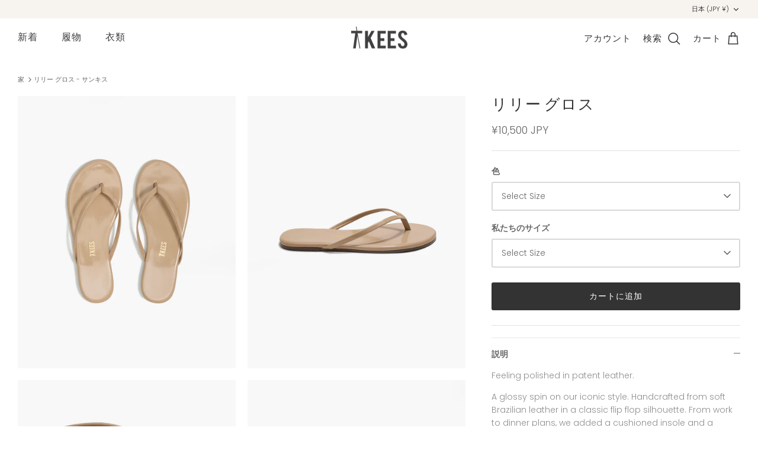

--- FILE ---
content_type: text/css
request_url: https://tkees.com/cdn/shop/t/146/assets/styles.css?v=137447391910954597091769033841
body_size: 38171
content:
/** Shopify CDN: Minification failed

Line 5242:33 Expected identifier but found "!"
Line 7245:0 Unexpected "}"
Line 11796:6 "margin-buttom" is not a known CSS property
Line 12117:26 Expected "}" to go with "{"

**/
@charset "UTF-8";

























































































/* Component variables */

@font-face {
  font-family: "Bebas Neue";
  src: url("//tkees.com/cdn/shop/t/146/assets/BebasNeue-Regular.ttf?v=68345968342679896351769033805") format("truetype");
  font-weight: normal;
  font-style: normal;
}
@font-face {
  font-family: "Snell Roundhand";
  src: url("/cdn/shop/files/SnellRoundhand.ttf?v=1711310858") format("truetype");
  font-weight: normal;
  font-style: normal;
}


body.cc-popup-no-scroll {
  overflow: hidden;
}

.popup-scrollbar-measure {
  position: absolute;
  top: -9999px;
  width: 50px;
  height: 50px;
  overflow: scroll;
  pointer-events: none;
}

.cc-popup {
  position: fixed;
  display: flex;
  height: 100%;
  width: 100%;
  top: 0;
  left: 0;
  z-index: 997;
  transition: opacity 0.15s, visibility 0.15s;
  opacity: 0;
  visibility: hidden;
  pointer-events: none;
}
.cc-popup.cc-popup--center {
  justify-content: center;
  align-items: center;
}
.cc-popup.cc-popup--center .cc-popup-modal {
  transform: translate3d(0, 60px, 0);
}
.cc-popup.cc-popup--bottom-left, .cc-popup.cc-popup--bottom-right {
  align-items: flex-end;
}
.cc-popup.cc-popup--bottom-left {
  justify-content: flex-start;
}
.cc-popup.cc-popup--bottom-left .cc-popup-modal {
  transform: translate3d(-60px, 0, 0);
}
.cc-popup.cc-popup--bottom-right {
  justify-content: flex-end;
}
.cc-popup.cc-popup--bottom-right .cc-popup-modal {
  transform: translate3d(60px, 0, 0);
}
.cc-popup.cc-popup--right {
  justify-content: flex-end;
}
.cc-popup.cc-popup--right .cc-popup-modal {
  transform: translate3d(60px, 0, 0);
  width: 100%;
  min-width: 0;
  overflow: auto;
}
@media (min-width: 768px) {
  .cc-popup.cc-popup--right .cc-popup-modal {
    width: 400px;
  }
}
.cc-popup.cc-popup--visible {
  visibility: visible;
  opacity: 1;
  pointer-events: auto;
}
.cc-popup.cc-popup--visible .cc-popup-modal {
  transform: translate3d(0, 0, 0);
}
.cc-popup .cc-popup-background {
  position: absolute;
  top: 0;
  bottom: 0;
  left: 0;
  right: 0;
  background: rgba(0, 0, 0, 0.3);
  z-index: 998;
}
.cc-popup .cc-popup-modal {
  position: relative;
  z-index: 999;
  transition: transform 0.25s;
  overflow: hidden;
  background-color: #ffffff;
  color: #666666;
}
.cc-popup .cc-popup-container {
  display: flex;
}
.cc-popup .cc-popup-container .cc-popup-title {
  color: #666666;
}
.cc-popup .cc-popup-close {
  position: absolute;
  right: 3px;
  top: 3px;
  width: 44px;
  height: 44px;
  padding: 7px;
  min-width: auto;
  background-color: transparent;
  border: none;
  box-shadow: none;
}
.cc-popup .cc-popup-close svg {
  stroke: #666666;
  stroke-width: 2px;
}
[dir=rtl] .cc-popup .cc-popup-close {
  left: 3px;
  right: auto;
}
.cc-popup .cc-popup-image .rimage-background {
  height: 100%;
}
.cc-popup .cc-popup-column {
  height: 100%;
  display: flex;
  flex-direction: column;
  justify-content: center;
}

.cc-animate-enabled .shopify-section {
  overflow: hidden;
}
@media (min-width: 768px) {
  .cc-animate-enabled [data-cc-animate] {
    opacity: 0;
  }
}
.cc-animate-enabled [data-cc-animate].-in {
  transition: opacity 0.7s, transform 0.7s;
  opacity: 1;
}
.cc-animate-enabled [data-cc-animate].cc-fade-in-right {
  transform: translate3d(15px, 0, 0);
}
.cc-animate-enabled [data-cc-animate].cc-fade-in-right.-in {
  transition-timing-function: cubic-bezier(0, 0.14, 0.19, 1);
  transform: translate3d(0, 0, 0);
}
.cc-animate-enabled [data-cc-animate].cc-fade-in-up {
  transform: translate3d(0, 15px, 0);
  transition-duration: 0.7s;
}
.cc-animate-enabled [data-cc-animate].cc-fade-in-up.-in {
  transform: translate3d(0, 0, 0);
}
.cc-animate-enabled [data-cc-animate].cc-zoom-out {
  transform: scale(1.1);
}
.cc-animate-enabled [data-cc-animate].cc-zoom-out.-in {
  transition: transform 1.6s cubic-bezier(0, 0.14, 0.19, 1) 0s !important;
  transform: scale(1);
}
.cc-animate-enabled [data-cc-animate].cc-fade-in-zoom-out {
  transform: scale(1.2);
}
.cc-animate-enabled [data-cc-animate].cc-fade-in-zoom-out.-in {
  transition: opacity 1s, transform 1.2s cubic-bezier(0, 0.14, 0.19, 1) 0s, filter 2s !important;
  transform: scale(1);
}
@media (prefers-reduced-motion: reduce) {
  .cc-animate-enabled [data-cc-animate], .cc-animate-enabled [data-cc-animate].-in {
    transition: opacity 0.7s !important;
    transform: none !important;
  }
}

.cc-modal-window {
  position: fixed;
  top: 0;
  left: 0;
  width: 100%;
  height: 100%;
  z-index: 9000;
}

.cc-modal-window__background {
  position: absolute;
  top: 0;
  left: 0;
  width: 100%;
  height: 100%;
  background: #000;
  opacity: 0.2;
  cursor: pointer;
  z-index: 1;
}

.cc-modal-window__foreground {
  position: relative;
  width: 100%;
  height: 100%;
  display: flex;
  align-items: center;
  justify-content: center;
  pointer-events: none;
  z-index: 2;
}

.cc-modal-window__close {
  position: absolute;
  top: 0;
  right: 0;
  background: transparent;
  border: none;
  color: inherit;
  box-shadow: none;
  cursor: pointer;
  padding: 15px;
  border-radius: 0;
  transition: none;
}
.cc-modal-window__close:hover {
  background: transparent;
  border: none;
  color: inherit;
  box-shadow: none;
}
.cc-modal-window__close svg {
  stroke-width: 2;
}

.cc-modal-window__content-container {
  position: relative;
  overflow: auto;
  width: 800px;
  max-width: calc(100vw - 30px);
  max-height: 80vh;
  background: #fff;
  box-shadow: 0 1px 50px -20px #000;
  border-radius: 0px;
  pointer-events: auto;
}
@media (min-width: 768px) {
  .cc-modal-window__content-container {
    max-width: 90vw;
  }
}
@media (min-width: 960px) {
  .cc-modal-window__content-container {
    max-width: 80vw;
  }
}

.cc-modal-window--size-small .cc-modal-window__content-container {
  width: 500px;
}

.cc-modal-window__content {
  margin: 60px 20px 20px;
}
@media (min-width: 768px) {
  .cc-modal-window__content {
    margin: 60px 40px 40px;
  }
}

.cc-modal-window--closing {
  visibility: hidden;
}

.cc-modal-visible {
  overflow: hidden;
}

.cc-price-range {
  position: relative;
}

.cc-price-range__input-row {
  margin: 12px 0;
  display: flex;
  justify-content: space-between;
}

.cc-price-range__input-container {
  display: flex;
  align-items: baseline;
  flex: 0 0 auto;
  width: calc(50% - 6px);
}

.cc-price-range__input-currency-symbol {
  font-size: 16px;
  margin-right: 2px;
}

.cc-price-range .cc-price-range__input {
  width: 100%;
  padding-left: 10px;
  padding-right: 10px;
}

.cc-price-range__bar {
  position: relative;
  margin: 40px 15px 10px;
}

.cc-price-range__bar-inactive {
  height: 4px;
  background: #e6e6e6;
  border-radius: 4px;
}

.cc-price-range__bar-active {
  position: absolute;
  left: 0;
  top: 0;
  right: 0;
  height: 100%;
  background: #222222;
  border-radius: 4px;
}

.cc-price-range__control {
  position: absolute;
  left: 0;
  top: -9px;
  margin-left: -11px;
  width: 22px;
  height: 22px;
}
.cc-price-range__control::after {
  content: "";
  display: block;
  width: 22px;
  height: 22px;
  background: #ffffff;
  border: 2px solid #222222;
  border-radius: 22px;
  cursor: pointer;
  transition: 150ms transform ease-out;
}
.cc-price-range__control:hover::after, .cc-price-range__control:focus::after {
  transform: scale(1.1);
}
.cc-price-range__control::before {
  content: "";
  position: absolute;
  display: block;
  top: calc(50% - 22px);
  width: 44px;
  height: 44px;
  cursor: pointer;
}

.cc-price-range__control--min::before {
  right: 0;
}

.cc-price-range__control--max::before {
  left: 0;
}

.cc-rating {
  display: inline-block;
  margin: 0;
  font-size: 16px;
  line-height: 1.2em;
  white-space: nowrap;
  vertical-align: middle;
}

.cc-rating-stars {
  display: block;
  position: relative;
}

.cc-rating-stars--active {
  position: absolute;
  top: 0;
  left: 0;
  color: rgb(178, 124, 103);
}

.cc-rating-stars--inactive {
  display: block;
  color: rgba(178, 124, 103, 0.2);
}

.cc-rating-stars__svg {
  width: 1em;
  height: 1em;
  fill: currentColor;
  vertical-align: top;
}
.cc-rating-stars__svg:not(:first-child) {
  margin-left: 1px;
}

.cc-rating[data-rating-decimal="0.5"] .cc-rating-stars--active .cc-rating-stars__svg:last-child {
  clip-path: polygon(0 0, 52% 0, 52% 100%, 0% 100%);
}

.cc-rating-text {
  display: none;
}

.cc-rating-count {
  display: inline-block;
  margin: 0;
}

.faq-header {
  margin-bottom: 20px;
}

.faq-index {
  display: none;
}

@media (min-width: 768px) {
  .faq-header {
    display: flex;
    justify-content: center;
  }

  .faq-index {
    display: block;
    flex: 0 0 auto;
    width: 208px;
    margin-inline-end: 32px;
    position: relative;
  }

  .faq-index__sticky-container {
    position: absolute;
    top: 0;
    left: 0;
    width: 100%;
  }

  .faq-header__content {
    flex: 0 1 800px;
  }

  .section-faq-header--with-index ~ .section-collapsible-tabs {
    padding-inline-start: 240px;
  }
}
@media (min-width: 1200px) {
  .faq-index {
    width: 260px;
    margin-inline-end: 40px;
  }

  .section-faq-header--with-index ~ .section-collapsible-tabs {
    padding-inline-start: 300px;
  }
}
.faq-search-item-inactive {
  display: none;
}

.faq-search {
  margin-top: 20px;
}

.faq-search {
  position: relative;
}

.faq-search__icon {
  position: absolute;
  left: 1em;
  top: 50%;
  transform: translate3d(0, -50%, 0);
  pointer-events: none;
}
[dir=rtl] .faq-search__icon {
  left: auto;
  right: 1em;
}

.faq-search .faq-search__input {
  width: 100%;
  height: 56px;
  padding-left: 56px;
}
[dir=rtl] .faq-search .faq-search__input {
  padding-left: 15px;
  padding-right: 56px;
}

.faq-index__heading {
  margin-bottom: 1.2em;
  font-size: 1.3em;
}

.faq-index-item {
  margin-top: 0.75em;
  margin-bottom: 0.75em;
}

.collapsible-tabs {
  margin-left: auto;
  margin-right: auto;
  max-width: 800px;
}
.collapsible-tabs .cc-accordion {
  border: none;
  margin: 0;
}
.collapsible-tabs .cc-accordion-item {
  border: none;
}

.collapsible-tabs__tab {
  border-bottom: 1px solid rgba(0, 0, 0, 0.1);
}
.collapsible-tabs__tab .cc-accordion-item__title {
  padding-top: 20px;
  padding-bottom: 20px;
  border: none;
  font-size: 1.3em;
}
.collapsible-tabs__tab p:first-child {
  margin-top: 0;
}
.collapsible-tabs__tab p:last-child {
  margin-bottom: 0;
}

.collapsible-tabs__heading {
  margin-top: 40px;
  margin-bottom: 20px;
}

.collapsible-tabs__text {
  margin-top: 20px;
  margin-bottom: 20px;
}

.collapsible-tabs__button {
  margin-top: 20px;
  margin-bottom: 20px;
}

.store-availability-container-outer.store-availability-initialized {
  transition: height 0.3s;
  overflow: hidden;
}

.store-availability-container {
  padding: 1em 0;
  transition: opacity 0.3s;
}
.store-availability-loading .store-availability-container {
  pointer-events: none;
  opacity: 0.4;
  transition-delay: 0.4s;
}
.payment-and-quantity--buttons-active ~ [data-store-availability-container] .store-availability-container {
  padding-bottom: 1.5em;
}
.store-availability-container small {
  font-size: 0.85em;
}
.store-availability-container .store-availability-small-text {
  margin-bottom: 0.85em;
}
.store-availability-container .store-availability-information {
  display: flex;
}
.store-availability-container .store-availability-information .store-availability-icon {
  padding-inline-end: 10px;
  position: relative;
  top: -1px;
}
.store-availability-container .store-availability-information .store-availability-icon svg {
  height: 16px;
  width: 16px;
}
.store-availability-container .store-availability-information .store-availability-icon.store-availability-icon--available {
  color: #108043;
}
.store-availability-container .store-availability-information .store-availability-icon.store-availability-icon--unavailable {
  color: #de3618;
}
.store-availability-container .store-availability-information .store-availability-information__stores {
  margin-top: 0.5em;
}
.store-availability-container .store-availability-information .store-availability-information__title,
.store-availability-container .store-availability-information .store-availability-information__stores,
.store-availability-container .store-availability-information .store-availability-information__stock {
  margin-bottom: 0;
}
.store-availability-container .store-availability-information .store-availability-information__title,
.store-availability-container .store-availability-information .store-availability-information__stock {
  margin-top: 0;
}
.store-availability-container .store-availability-information .store-availability-information__title strong {
  font-weight: 600;
}

.store-availabilities-modal {
  z-index: 99999;
}
.store-availabilities-modal small {
  font-size: 0.85em;
}
.store-availabilities-modal .store-availability-small-text {
  margin-bottom: 0.85em;
}
.store-availabilities-modal .cc-icon-available {
  color: #108043;
}
.store-availabilities-modal .cc-icon-unavailable {
  color: #de3618;
}
.store-availabilities-modal .cc-popup-close {
  color: #666666 !important;
}
.store-availabilities-modal .cc-popup-close:hover {
  color: #666666 !important;
}
.store-availabilities-modal .cc-popup-close svg {
  stroke: #666666 !important;
}
.store-availabilities-modal .cc-popup-close svg:hover {
  stroke: #666666 !important;
}
.store-availabilities-modal .cc-popup-modal {
  background-color: #ffffff;
  color: #666666;
}
.store-availabilities-modal .cc-popup-modal .cc-popup-content {
  text-align: start;
}
.store-availabilities-modal .cc-popup-modal .cc-popup-content button {
  white-space: nowrap;
}
.store-availabilities-modal .cc-popup-modal .cc-popup-content .cc-popup-text {
  margin-bottom: 1em;
  padding-inline-end: 20px;
}
.store-availabilities-modal .cc-popup-modal .cc-popup-content .cc-popup-text .store-availabilities-modal__product-title {
  margin-bottom: 0;
  text-align: start;
  color: #666666;
}
.store-availabilities-modal .cc-popup-modal .cc-popup-content .store-availability-list__item {
  margin-top: 1em;
}
.store-availabilities-modal .cc-popup-modal .cc-popup-content .store-availability-list__item:before {
  content: "";
  display: inline-block;
  background-color: #e2e2e2;
  width: 100%;
  height: 1px;
  margin-bottom: 1em;
  margin-top: 0.5em;
}
.store-availabilities-modal .cc-popup-modal .cc-popup-content .store-availability-list__item address {
  font-style: normal;
}
.store-availabilities-modal .cc-popup-modal .cc-popup-content .store-availability-list__item a {
  color: #333333;
}
.store-availabilities-modal .cc-popup-modal .cc-popup-content .store-availability-list__item .store-availability-list__location {
  display: flex;
}
.store-availabilities-modal .cc-popup-modal .cc-popup-content .store-availability-list__item .store-availability-list__location .store-availability-list__location__text {
  flex: 1;
  margin-bottom: 0.2em;
}
.store-availabilities-modal .cc-popup-modal .cc-popup-content .store-availability-list__item .store-availability-list__location .store-availability-list__location__text strong {
  font-weight: 600;
}
.store-availabilities-modal .cc-popup-modal .cc-popup-content .store-availability-list__item .store-availability-list__location .store-availability-list__location__distance {
  visibility: hidden;
  opacity: 0;
  margin-bottom: 0;
  transition: visibility 0.4s, opacity 0.4s;
}
.store-availabilities-modal .cc-popup-modal .cc-popup-content .store-availability-list__item .store-availability-list__location .store-availability-list__location__distance.-in {
  opacity: 1;
  visibility: visible;
}
.store-availabilities-modal .cc-popup-modal .cc-popup-content .store-availability-list__item .store-availability-list__location .store-availability-list__location__distance svg {
  position: relative;
  height: 11px;
  width: 11px;
}
.store-availabilities-modal .cc-popup-modal .cc-popup-content .store-availability-list__item .store-availability-list__invalid_address svg {
  height: 14px;
  width: 14px;
}
.store-availabilities-modal .cc-popup-modal .cc-popup-content .store-availability-list__item .cc-icon-available, .store-availabilities-modal .cc-popup-modal .cc-popup-content .store-availability-list__item .cc-icon-unavailable {
  display: inline-block;
}
.store-availabilities-modal .cc-popup-modal .cc-popup-content .store-availability-list__item .cc-icon-available svg, .store-availabilities-modal .cc-popup-modal .cc-popup-content .store-availability-list__item .cc-icon-unavailable svg {
  height: 13px;
  width: 13px;
}
@media (min-width: 768px) {
  .store-availabilities-modal .cc-popup-modal .cc-popup-content .store-availability-list__item .store-availability-list__phone--mobile {
    display: none;
  }
}
.store-availabilities-modal .cc-popup-modal .cc-popup-content .store-availability-list__item .store-availability-list__phone--desktop {
  display: none;
}
@media (min-width: 768px) {
  .store-availabilities-modal .cc-popup-modal .cc-popup-content .store-availability-list__item .store-availability-list__phone--desktop {
    display: block;
  }
}

.store-availability-list__phone {
  direction: ltr;
}
[dir=rtl] .store-availability-list__phone {
  text-align: right;
}

/* http://meyerweb.com/eric/tools/css/reset/
v2.0 | 20110126
License: none (public domain)
(Tweaked for CleanCanvas theme)
*/
html, body, div, span, applet, object, iframe,
h1, h2, h3, h4, h5, h6, p, blockquote, pre,
a, abbr, acronym, address, big, cite, code,
del, dfn, em, img, ins, kbd, q, s, samp,
small, strike, strong, sub, sup, tt, var,
b, u, i, center,
dl, dt, dd, ol, ul, li,
fieldset, form, label, legend,
table, caption, tbody, tfoot, thead, tr, th, td,
article, aside, canvas, details, embed,
figure, figcaption, footer, header, hgroup,
menu, nav, output, ruby, section, summary,
time, mark, audio, video {
  margin: 0;
  padding: 0;
  border: 0;
  font: inherit;
  vertical-align: baseline;
}

ol, ul {
  list-style: none;
}

blockquote, q {
  quotes: none;
}

blockquote:before, blockquote:after,
q:before, q:after {
  content: "";
  content: none;
}

table {
  border-collapse: collapse;
  border-spacing: 0;
}

/* Slick slider */
.slick-slider {
  position: relative;
  display: block;
  -moz-box-sizing: border-box;
  box-sizing: border-box;
  -webkit-touch-callout: none;
  -webkit-user-select: none;
  -khtml-user-select: none;
  -moz-user-select: none;
  -ms-user-select: none;
  user-select: none;
  -webkit-tap-highlight-color: transparent;
}

.slick-list {
  position: relative;
  overflow: hidden;
  display: block;
  margin: 0;
  padding: 0;
}
.slick-list:focus {
  outline: none;
}
.slick-list.dragging {
  cursor: pointer;
  cursor: hand;
}

.slick-slider .slick-track,
.slick-slider .slick-list {
  -webkit-transform: translate3d(0, 0, 0);
  -moz-transform: translate3d(0, 0, 0);
  -ms-transform: translate3d(0, 0, 0);
  -o-transform: translate3d(0, 0, 0);
  transform: translate3d(0, 0, 0);
}

.slick-track {
  position: relative;
  left: 0;
  top: 0;
  display: block;
}
.slick-track:before, .slick-track:after {
  content: "";
  display: table;
}
.slick-track:after {
  clear: both;
}
.slick-loading .slick-track {
  visibility: hidden;
}

/* FOUC */
.slideshow .slide {
  display: none;
}

.slideshow .slide:first-child {
  display: block;
}

/* /FOUC */
.slick-slide {
  float: left;
  height: 100%;
  min-height: 1px;
  display: none;
}
[dir=rtl] .slick-slide {
  float: right;
}
.slick-slide img {
  display: block;
}
.slick-slide.slick-loading img {
  display: none;
}
.slick-slide.dragging img {
  pointer-events: none;
}
.slick-initialized .slick-slide {
  display: block;
}
.slick-loading .slick-slide {
  visibility: hidden;
}
.slick-vertical .slick-slide {
  display: block;
  height: auto;
  border: 1px solid transparent;
}
.slick-slide:focus, .slick-slide a:focus {
  outline: none;
}

.slick-arrow.slick-hidden {
  display: none;
}

/* Slider */
.slick-loading .slick-list {
      background: #fff url(//tkees.com/cdn/shop/t/146/assets/ajax-load.gif?v=62939699503414190391769033802) center center no-repeat;
}

/* Arrows */
.slick-product-prev,
.slick-product-next,
.slick-prev,
.slick-next {
  position: absolute;
  z-index: 1;
  display: block;
  line-height: 0px;
  font-size: 0px;
  cursor: pointer;
  background: transparent;
  color: transparent;
  top: 50%;
  -webkit-transform: translate(0, -50%);
  -ms-transform: translate(0, -50%);
  transform: translate(0, -50%);
  padding: 0;
  border: none;
  outline: none;
  min-width: 0;
}
.slick-product-prev.slick-disabled,
.slick-product-next.slick-disabled,
.slick-prev.slick-disabled,
.slick-next.slick-disabled {
  opacity: 0.25;
}
.slick-product-prev.focus-visible,
.slick-product-next.focus-visible,
.slick-prev.focus-visible,
.slick-next.focus-visible {
  outline: #666666 auto 1px;
  outline: -webkit-focus-ring-color auto 1px;
}

.slick-prev,
.slick-next {
  height: 80px;
  width: 80px;
}
.slick-prev:hover, .slick-prev:focus,
.slick-next:hover,
.slick-next:focus {
  outline: none;
  background: transparent;
  color: transparent;
}
.slick-prev:hover svg, .slick-prev:focus svg,
.slick-next:hover svg,
.slick-next:focus svg {
  opacity: 1;
}

.slick-prev svg,
.slick-next svg {
  width: 80px;
  height: 80px;
  fill: white;
  opacity: 0.75;
  -webkit-filter: drop-shadow(0px 1px 1px rgba(0, 0, 0, 0.5));
  -moz-filter: drop-shadow(0px 1px 1px rgba(0, 0, 0, 0.5));
  -o-filter: drop-shadow(0px 1px 1px rgba(0, 0, 0, 0.5));
  -ms-filter: drop-shadow(0px 1px 1px rgba(0, 0, 0, 0.5));
  filter: drop-shadow(0px 1px 1px rgba(0, 0, 0, 0.5));
}
.slick-prev svg.feather,
.slick-next svg.feather {
  fill: transparent;
  stroke: white;
  stroke-width: 0.6;
}

.slick-product-prev,
.slick-product-next {
  height: 44px;
  width: 44px;
  background: transparent;
  color: #666666;
}
.slick-product-prev.slick-disabled,
.slick-product-next.slick-disabled {
  opacity: 0;
  pointer-events: none;
}
.slick-product-prev::after,
.slick-product-next::after {
  content: "";
  position: absolute;
  top: 0;
  left: 0;
  width: 100%;
  height: 100%;
  background: #ffffff;
  opacity: 0.7;
}
.slick-product-prev:hover,
.slick-product-next:hover {
  background: transparent;
  color: #666666;
}
.slick-product-prev:hover::after,
.slick-product-next:hover::after {
  opacity: 0.9;
}
@media (max-width: 767.98px) {
  .slick-product-prev,
.slick-product-next {
    top: auto;
    bottom: 0;
    transform: none;
  }
}

.slick-product-prev svg,
.slick-product-next svg {
  position: relative;
  z-index: 1;
  width: 32px;
  height: 32px;
  fill: #666666;
  background: transparent;
}
.slick-product-prev svg.feather,
.slick-product-next svg.feather {
  fill: transparent;
  stroke: #666666;
  stroke-width: 1;
}

.slick-prev,
.slick-product-prev {
  left: 0;
}
.slick-prev::after,
.slick-product-prev::after {
  border-top-right-radius: 3px;
  border-bottom-right-radius: 3px;
}
[dir=rtl] .slick-prev,
[dir=rtl] .slick-product-prev {
  left: auto;
  right: 0;
}

.slick-next,
.slick-product-next {
  right: 0;
}
.slick-next::after,
.slick-product-next::after {
  border-top-left-radius: 3px;
  border-bottom-left-radius: 3px;
}
[dir=rtl] .slick-next,
[dir=rtl] .slick-product-next {
  left: 0;
  right: auto;
}

/* Dots */
.slick-dots {
  list-style: none;
  display: block;
  text-align: center;
  margin: 0;
  padding: 10px 0;
  width: 100%;
}
.slick-dots li {
  position: relative;
  display: inline-block;
  vertical-align: top;
  height: 20px;
  width: 21px;
  margin: 0;
  padding: 0;
  cursor: pointer;
}
.slick-dots li button {
  border: 0;
  background: transparent;
  display: block;
  height: 20px;
  width: 20px;
  min-width: 0;
  outline: none;
  line-height: 0px;
  font-size: 0px;
  color: transparent;
  padding: 0;
  cursor: pointer;
  position: relative;
}
.slick-dots li button:hover, .slick-dots li button:focus {
  outline: none;
}
.tab-used .slick-dots li button:focus {
  outline: #666666 auto 1px;
  outline: -webkit-focus-ring-color auto 1px;
}
@keyframes drawCircle {
  0% {
    stroke-dashoffset: 85;
  }
  100% {
    stroke-dashoffset: 0;
  }
}
.slick-dots li button.custom-dot::before {
  display: none;
}
.slick-dots li button.custom-dot svg {
  height: 12px;
  width: 12px;
}
.slick-dots li button.custom-dot circle {
  fill: #ffffff;
  stroke: #ffffff;
  stroke-width: 4;
  stroke-dasharray: 85;
  stroke-dashoffset: 85;
  transform-origin: 50%;
  transform: rotate(-90deg);
  transition: fill 0.5s;
}
.slick-dots li button.custom-dot circle.circle-one {
  stroke: rgba(255, 255, 255, 0.4);
  transition: opacity 0.5s;
  opacity: 0;
}
@media (max-width: 767.98px) {
  .slick-slider--mobile-stack .slick-dots li button.custom-dot circle {
    fill: #666666;
    stroke: #666666;
  }
  .slick-slider--mobile-stack .slick-dots li button.custom-dot circle.circle-one {
    stroke: rgba(102, 102, 102, 0.6);
  }
}
.slick-dots li.slick-active button.custom-dot circle {
  stroke-dashoffset: 0;
  fill: transparent;
}
.slideshow[data-autoplay=true] .slick-dots li.slick-active button.custom-dot circle.circle-two {
  animation: drawCircle 8.1s linear;
}
.slideshow[data-autoplay=true] .slick-dots li.slick-active button.custom-dot circle.circle-one {
  transition: opacity 0.5s;
  opacity: 1;
}

/* lazy load */
.slick-slide img {
  opacity: 1;
  transition: opacity 250ms;
}

.slick-slide img.slick-loading {
  opacity: 0;
}

/**
 * Owl Carousel v2.3.4
 * Copyright 2013-2018 David Deutsch
 * Licensed under: SEE LICENSE IN https://github.com/OwlCarousel2/OwlCarousel2/blob/master/LICENSE
 */
.owl-carousel, .owl-carousel .owl-item {
  -webkit-tap-highlight-color: transparent;
  position: relative;
}

.owl-carousel {
  display: none;
  width: 100%;
  z-index: 1;
}

.owl-carousel .owl-stage {
  position: relative;
  -ms-touch-action: pan-Y;
  touch-action: manipulation;
  -moz-backface-visibility: hidden;
}

.owl-carousel .owl-stage:after {
  content: ".";
  display: block;
  clear: both;
  visibility: hidden;
  line-height: 0;
  height: 0;
}

.owl-carousel .owl-stage-outer {
  position: relative;
  overflow: hidden;
  -webkit-transform: translate3d(0, 0, 0);
}

.owl-carousel .owl-item, .owl-carousel .owl-wrapper {
  -webkit-backface-visibility: hidden;
  -moz-backface-visibility: hidden;
  -ms-backface-visibility: hidden;
  -webkit-transform: translate3d(0, 0, 0);
  -moz-transform: translate3d(0, 0, 0);
  -ms-transform: translate3d(0, 0, 0);
}

.owl-carousel .owl-item {
  min-height: 1px;
  float: left;
  -webkit-backface-visibility: hidden;
  -webkit-touch-callout: none;
}

.owl-carousel .owl-item img {
  display: block;
  width: 100%;
}

.owl-carousel .owl-dots.disabled, .owl-carousel .owl-nav.disabled {
  display: none;
}

.no-js .owl-carousel, .owl-carousel.owl-loaded {
  display: block;
}

.owl-carousel .owl-dot, .owl-carousel .owl-nav .owl-next, .owl-carousel .owl-nav .owl-prev {
  cursor: pointer;
  -webkit-user-select: none;
  -khtml-user-select: none;
  -moz-user-select: none;
  -ms-user-select: none;
  user-select: none;
}

.owl-carousel .owl-nav button.owl-next, .owl-carousel .owl-nav button.owl-prev, .owl-carousel button.owl-dot {
  background: 0 0;
  color: inherit;
  border: none;
  padding: 0 !important;
  font: inherit;
}

.owl-carousel.owl-loading {
  opacity: 0;
  display: block;
}

.owl-carousel.owl-hidden {
  opacity: 0;
}

.owl-carousel.owl-refresh .owl-item {
  visibility: hidden;
}

.owl-carousel.owl-drag .owl-item {
  -ms-touch-action: pan-y;
  touch-action: pan-y;
  -webkit-user-select: none;
  -moz-user-select: none;
  -ms-user-select: none;
  user-select: none;
}

.owl-carousel.owl-grab {
  cursor: move;
  cursor: grab;
}

.owl-carousel.owl-rtl {
  direction: rtl;
}

.owl-carousel.owl-rtl .owl-item {
  float: right;
}

.owl-carousel .animated {
  animation-duration: 1s;
  animation-fill-mode: both;
}

.owl-carousel .owl-animated-in {
  z-index: 0;
}

.owl-carousel .owl-animated-out {
  z-index: 1;
}

.owl-carousel .fadeOut {
  animation-name: fadeOut;
}

@keyframes fadeOut {
  0% {
    opacity: 1;
  }
  100% {
    opacity: 0;
  }
}
.owl-height {
  transition: height 0.5s ease-in-out;
}

.owl-carousel .owl-item .owl-lazy {
  opacity: 0;
  transition: opacity 0.4s ease;
}

.owl-carousel .owl-item .owl-lazy:not([src]), .owl-carousel .owl-item .owl-lazy[src^=""] {
  max-height: 0;
}

.owl-carousel .owl-item img.owl-lazy {
  transform-style: preserve-3d;
}

.owl-carousel .owl-video-wrapper {
  position: relative;
  height: 100%;
  background: #000;
}

.owl-carousel .owl-video-play-icon {
  position: absolute;
  height: 80px;
  width: 80px;
  left: 50%;
  top: 50%;
  margin-left: -40px;
  margin-top: -40px;
  background: url(owl.video.play.png) no-repeat;
  cursor: pointer;
  z-index: 1;
  -webkit-backface-visibility: hidden;
  transition: transform 0.1s ease;
}

.owl-carousel .owl-video-play-icon:hover {
  -ms-transform: scale(1.3, 1.3);
  transform: scale(1.3, 1.3);
}

.owl-carousel .owl-video-playing .owl-video-play-icon, .owl-carousel .owl-video-playing .owl-video-tn {
  display: none;
}

.owl-carousel .owl-video-tn {
  opacity: 0;
  height: 100%;
  background-position: center center;
  background-repeat: no-repeat;
  background-size: contain;
  transition: opacity 0.4s ease;
}

.owl-carousel .owl-video-frame {
  position: relative;
  z-index: 1;
  height: 100%;
  width: 100%;
}

/* Override for Owl */
.owl-carousel {
  display: block;
  position: relative;
}
.owl-carousel .owl-nav button.owl-prev,
.owl-carousel .owl-nav button.owl-next {
  position: absolute;
  left: 0;
  top: calc(50% - 16px);
  width: 32px;
  height: 32px;
  line-height: 0px;
  background: rgba(255, 255, 255, 0.7);
}
.owl-carousel .owl-nav button.owl-prev svg.feather,
.owl-carousel .owl-nav button.owl-next svg.feather {
  width: 20px;
  height: 20px;
  stroke: #000;
}
.owl-carousel .owl-nav button.owl-prev.disabled,
.owl-carousel .owl-nav button.owl-next.disabled {
  opacity: 0.25;
}
.owl-carousel .owl-nav button.owl-prev.disabled:focus,
.owl-carousel .owl-nav button.owl-next.disabled:focus {
  outline: none;
}
.owl-carousel .owl-nav button.owl-next {
  left: auto;
  right: 0;
}

.owl-stage--items-fit {
  display: flex;
  margin: 0 auto;
  transform: none !important;
}

/* Gallery viewer */
.gallery-viewer {
  position: fixed;
  z-index: 10000;
  top: 0;
  left: 0;
  width: 100%;
  height: 100%;
  background: #fff;
  transition: opacity 250ms ease-out, transform 250ms ease-out;
}

.gallery-viewer--pre-reveal,
.gallery-viewer--transition-out {
  opacity: 0;
  transform: scale(0.97);
}

.gallery-viewer__zoom-container {
  position: absolute;
  z-index: 1;
  width: 100%;
  height: 100%;
  cursor: zoom-in;
}

.gallery-viewer__zoom-image {
  position: absolute;
  width: auto;
  height: auto;
  max-width: none;
  max-height: none;
  min-width: 0;
  min-height: 0;
}

.gallery-viewer__thumbs {
  position: absolute;
  z-index: 2;
  left: 10px;
  bottom: 20px;
  width: calc(100% - 10px);
  padding-right: 10px;
  text-align: center;
  overflow: auto;
  white-space: nowrap;
  line-height: 0;
}
@media (max-width: 600px) {
  .gallery-viewer__thumbs {
    bottom: 10px;
  }
}

.gallery-viewer__thumb {
  display: inline-block;
  padding: 4px;
  background: #fff;
  width: 69px;
}
.gallery-viewer__thumb:not(:first-child) {
  margin-left: -4px;
}
@media (max-width: 600px) {
  .gallery-viewer__thumb {
    width: 60px;
  }
}

.gallery-viewer__thumb--active {
  position: relative;
}
.gallery-viewer__thumb--active::after {
  content: "";
  position: absolute;
  display: block;
  bottom: 4px;
  left: 4px;
  right: 4px;
  height: 3px;
  background: #000;
}

.gallery-viewer__controls {
  position: relative;
  height: 100%;
  z-index: 3;
  pointer-events: none;
}

.gallery-viewer__button {
  position: absolute;
  pointer-events: auto;
  padding: 10px;
  background: rgba(255, 255, 255, 0.7);
  color: #000;
}
.gallery-viewer__button svg {
  width: 34px;
  height: 34px;
}
.gallery-viewer__button svg.feather {
  stroke: #000;
}
@media (max-width: 600px) {
  .gallery-viewer__button svg {
    width: 26px;
    height: 26px;
  }
}

.gallery-viewer__prev,
.gallery-viewer__next {
  top: calc(50% - 17px);
}
@media (max-width: 600px) {
  .gallery-viewer__prev,
.gallery-viewer__next {
    top: calc(50% - 13px);
  }
}

.gallery-viewer__prev {
  left: 0;
}

.gallery-viewer__next {
  right: 0;
}

.gallery-viewer__close {
  top: 0;
  right: 0;
}

.gallery-viewer--single-image .gallery-viewer__prev,
.gallery-viewer--single-image .gallery-viewer__next,
.gallery-viewer--single-image .gallery-viewer__thumbs {
  display: none;
}

@media (pointer: coarse) {
  .gallery-viewer-open,
.gallery-viewer-open body {
    overflow: hidden;
    height: 100%;
  }
}
/*================ Giftcard Template ================*/
.template-giftcard {
  background: #ffffff;
  text-align: center;
  padding: 15px 0;
}

.giftcard {
  margin: 15px auto;
  max-width: 500px;
  padding: 20px;
}

.giftcard__illustration {
  position: relative;
  margin: 20px 0;
  overflow: hidden;
  border-radius: 0;
}
.giftcard__illustration img {
  display: block;
}

.giftcard__code {
  background: #fff;
  border-radius: 0;
  color: #484848;
  position: absolute;
  bottom: 10%;
  right: 50%;
  transform: translateX(50%);
  padding: 10px 20px;
  font-size: 22px;
  line-height: 1em;
  white-space: nowrap;
}

.giftcard-qr-row {
  margin: 15px 0;
}

.giftcard-qr {
  display: inline-block;
  background: #fff;
  padding: 10px;
  border: 1px solid rgba(0, 0, 0, 0.1);
  overflow: hidden;
  border-radius: 0;
}
.giftcard-qr img {
  display: block;
  margin: 0 auto;
}

.giftcard-apple-wallet {
  margin: 15px 0;
}

.apple-wallet-image {
  display: block;
  margin: 0 auto;
}

.giftcard-button-row {
  display: flex;
  justify-content: space-between;
  align-items: center;
  margin-top: 15px;
}

.print-giftcard svg {
  margin-inline-start: -10px;
  fill: none !important;
  stroke: currentColor !important;
  stroke-width: 2 !important;
}

/*================ Print Giftcard Styles ================*/
@media print {
  @page {
    margin: 0.5cm;
  }
  p {
    orphans: 3;
    widows: 3;
  }

  html,
body {
    background-color: #fff;
    color: #000;
  }

  .print-giftcard,
.apple-wallet {
    display: none;
  }
}
.announcement-bar {
  position: relative;
  z-index: 401;
  font-size: 11px;
  line-height: 1.4em;
  background: var(--announcement-background);
  color: var(--announcement-text);
}
.announcement-bar a {
  color: inherit;
  text-decoration: none;
  transition: background 100ms;
}
.announcement-bar a:hover {
  text-decoration: none;
}
.announcement-bar .container {
  display: flex;
  align-items: center;
  justify-content: space-between;
}
.announcement-bar:not(.announcement-bar--with-announcement) .announcement-bar__left {
  flex: 0 0 auto;
}
.announcement-bar .social-links {
  margin-top: -8px;
  padding-top: 0.8em;
  padding-bottom: 0.8em;
}
.announcement-bar .social-links a {
  margin: 8px 0 0;
  margin-inline-end: 10px;
}

.announcement-bar__left {
  flex: 2 0 0;
}

.announcement-bar__middle {
  position: relative;
  flex: 1 1 auto;
  text-align: center;
}
@media (min-width: 768px) {
  .announcement-bar__middle:not(:first-child):not(:last-child) {
    max-width: 50%;
  }
}

.announcement-bar__right {
  flex: 2 0 0;
  text-align: end;
}

.announcement-bar__announcements {
  position: relative;
  margin: 0.8em 0;
  font-size: var(--announcement-font-size);
}

.announcement-bar__link > .announcement-bar__announcements {
  padding: 0;
}

@media (min-width: 768px) and (max-width: 999.98px) {
  .announcement-bar--tablet-wrap .container {
    flex-wrap: wrap;
  }
  .announcement-bar--tablet-wrap .announcement-bar__left {
    flex: 0 0 auto;
  }
  .announcement-bar--tablet-wrap .announcement-bar__middle {
    flex: 1 0 100%;
    order: -1;
    max-width: none !important;
  }
}
.announcement-bar__link {
  display: inline-block;
  padding-top: 0.8em;
  padding-bottom: 0.8em;
}

.announcement {
  display: flex;
  align-items: center;
  /*
    the following style and the next line-height lower risk of bold text (which may be
    taller than normal-weight text) causing a jumping container
  */
  min-height: 1.4em;
}
.announcement p {
  margin: 0;
}
.announcement a {
  text-decoration: underline;
  text-underline-offset: 1px;
  text-decoration-color: var(--link-underline);
  text-decoration-thickness: 1px;
}
.announcement a:hover {
  text-decoration: underline;
  text-decoration-thickness: 1px;
  text-decoration-color: currentColor;
}
.announcement .announcement__text {
  flex: 0 0 100%;
  line-height: 1.3em;
  transition: opacity 500ms ease-out 500ms, transform 700ms cubic-bezier(0.09, 0.49, 0.39, 0.99) 500ms;
}

.announcement--inactive {
  position: absolute;
  top: 0;
  left: 0;
  width: 100%;
  transition: visibility 0s 300ms;
  visibility: hidden;
}
.announcement--inactive .announcement__text {
  transition: opacity 300ms ease-out 0s, transform 300ms ease-out 300ms;
  transform: translateY(8px);
  opacity: 0;
}

.announcement-bar__announcement-controller {
  position: absolute;
  top: calc(100% - 4px);
  left: 50%;
  transform: translateX(-50%);
  white-space: nowrap;
}
.announcement-bar__announcement-controller:not(:focus-within) {
  overflow: hidden;
  height: 0px;
  clip: rect(0 0 0 0);
}
.announcement-bar__announcement-controller .announcement-button {
  color: inherit;
  background: var(--announcement-background);
}

.pageheader {
  position: relative;
  background: #ffffff;
  color: #333333;
  z-index: 4000;
  /* Place above slider for live-search dropdown */
  transition: background-color 175ms ease-in;
}

.js .section-header:not(.section-header--nav-hover):not(.section-header--nav-open) .pageheader--transparent {
  background: transparent;
}
.js .section-header:not(.section-header--nav-hover):not(.section-header--nav-open) .pageheader--transparent .logo-area {
  color: var(--transparent-header-text-color);
  border-color: transparent;
}
.js .section-header:not(.section-header--nav-hover):not(.section-header--nav-open) .pageheader--transparent .logo__image:not(:last-child) {
  opacity: 0;
}
.js .section-header:not(.section-header--nav-hover):not(.section-header--nav-open) .pageheader--transparent .logo__image-transparent {
  opacity: 1;
}
.js .section-header:not(.section-header--nav-hover):not(.section-header--nav-open) .pageheader--transparent .logo a {
  color: var(--transparent-header-text-color);
}
.js .section-header:not(.section-header--nav-hover):not(.section-header--nav-open) .pageheader--transparent + #main-nav .navigation {
  border-color: transparent;
}
.js .section-header:not(.section-header--nav-hover):not(.section-header--nav-open) .pageheader--transparent + #main-nav .navigation .navigation__tier-1 {
  background: transparent;
}
.js .section-header:not(.section-header--nav-hover):not(.section-header--nav-open) .pageheader--transparent + #main-nav .navigation .navigation__tier-1 > .navigation__item:not(.featured-link) > .navigation__link {
  color: var(--transparent-header-text-color);
}
.js .section-header:not(.section-header--nav-hover):not(.section-header--nav-open) .pageheader--transparent ~ .header-shade {
  display: none;
}

.pageheader a {
  color: inherit;
}

.pageheader svg.feather {
  fill: none;
  stroke: currentColor;
}

.pageheader .disclosure .disclosure__toggle-arrow svg.feather {
  stroke-width: 2;
}

.pageheader .logo {
  text-align: center;
  padding: 20px 0;
}

.pageheader .logo a {
  display: inline-block;
  color: #333333;
}

.logo img {
  display: inline-block;
  vertical-align: middle;
}

.logo__h1 {
  margin: 0;
  padding: 0;
  font-size: inherit;
  line-height: inherit;
}

.logo__link {
  position: relative;
}

.logo__image {
  transition: opacity 175ms ease-in;
}

.logo__image-transparent {
  position: absolute;
  top: 0;
  left: 0;
  width: 100%;
  height: 100%;
  object-fit: contain;
  opacity: 0;
  transition: opacity 175ms ease-in;
}

.pageheader .logo .logotext {
  font-size: 24px;
  line-height: 1.4em;
  word-break: break-word;
}

@media (min-width: 768px) {
  .pageheader--layout-inline-menu-center .logo-area__left {
    position: relative;
    margin-left: 20px;
    margin-right: 20px;
    flex: 0 0 2px;
    order: 1;
  }
  .pageheader--layout-inline-menu-center .logo-area__left .show-search-link {
    display: none;
  }
  .pageheader--layout-inline-menu-center .logo-area__left__inner {
    position: absolute;
    left: 0;
    min-height: 100%;
    width: calc(100vw - 600px);
    transform: translateX(-50%);
  }
  .pageheader--layout-inline-menu-center .logo-area__left__inner .navigation--left {
    left: 0;
    width: 100%;
  }
  .pageheader--layout-inline-menu-center .logo-area__left__inner .navigation--left .navigation__tier-1-container {
    left: 0;
  }
  .pageheader--layout-inline-menu-center .logo-area__middle {
    margin-left: 0;
    margin-right: 0;
    max-width: none;
    flex: 1 0 0;
    text-align: start;
  }
  .pageheader--layout-inline-menu-center .logo-area__middle .logo {
    display: inline-block;
  }
  .pageheader--layout-inline-menu-center .logo-area__right {
    flex: 1 0 0;
    order: 2;
  }
  .pageheader--layout-inline-menu-center .logo-area__right .show-search-link {
    display: flex;
    align-items: center;
  }

  .pageheader--layout-inline-permitted .navigation--left {
    visibility: visible;
  }
  .pageheader--layout-inline-permitted .navigation.navigation--left {
    border: none;
    color: inherit;
  }
  .pageheader--layout-inline-permitted .navigation.navigation--left .navigation__link:hover,
.pageheader--layout-inline-permitted .navigation.navigation--left .menu-promotion__link:hover {
    color: inherit;
  }
  .pageheader--layout-inline-permitted .navigation.navigation--left .navigation__tier-1 {
    background: transparent;
    border: none;
  }
  .pageheader--layout-inline-permitted .logo-area__left::after,
.pageheader--layout-inline-permitted .logo-area__left__inner::after {
    content: "-";
    visibility: hidden;
  }
  .pageheader--layout-inline-permitted .logo-area__left {
    font-size: 14px;
    min-height: calc(22px * 2 + 1.5em);
  }
  .pageheader--layout-inline-permitted .logo-area__left__inner .show-search-link {
    display: none;
  }
  .pageheader--layout-inline-permitted .logo-area__right .show-search-link {
    display: flex;
    align-items: center;
  }
  .pageheader--layout-inline-permitted + #main-nav .navigation--main {
    border: 0;
    visibility: hidden;
  }
  .pageheader--layout-inline-permitted + #main-nav .navigation--main .navigation__tier-1 {
    height: 0;
  }
  .pageheader--layout-inline-permitted + #main-nav .navigation--main .navigation__tier-1 > .navigation__item > .navigation__link,
.pageheader--layout-inline-permitted + #main-nav .navigation--main .navigation__tier-1 > .navigation__item > .navigation__children-toggle {
    display: none;
  }
  .pageheader--layout-inline-permitted + #main-nav .navigation--main .navigation__tier-2-container {
    border-top: 0;
  }

  .logo-area__middle--logo-image {
    line-height: 0px;
  }
}
.header-disclosures {
  display: inline-block;
}
.header-disclosures .selectors-form__item {
  margin: 0 0 0 10px;
  white-space: normal;
}
.header-disclosures .disclosure {
  font-size: inherit;
  line-height: inherit;
}
.header-disclosures .disclosure__toggle {
  background: transparent;
  border: none;
  color: inherit;
  font-size: inherit;
  line-height: inherit;
  margin: 0;
  padding: 8px 0;
  vertical-align: middle;
}
.header-disclosures .disclosure__toggle:hover {
  background: transparent;
  border: none;
  color: inherit;
}
.header-disclosures .disclosure__toggle-arrow {
  margin-inline-start: 5px;
}
.header-disclosures .disclosure__toggle-arrow svg {
  height: 14px;
  width: 14px;
}
.header-disclosures .disclosure-list {
  top: calc(100% + 2px);
  bottom: auto;
  right: 0;
}
[dir=rtl] .header-disclosures .disclosure-list {
  left: 0;
  right: auto;
}
.header-disclosures .disclosure-list--visible {
  overflow: auto;
}

.logo-area .button.mobile-nav-toggle {
  display: none;
  width: 44px;
  height: 44px;
  color: inherit;
  flex: 0 0 auto;
}
@media (max-width: 767.98px) {
  .logo-area .button.mobile-nav-toggle {
    display: inline-block;
  }
}

.page-shade,
.header-shade {
  pointer-events: none;
  z-index: 10;
  position: fixed;
  top: 0;
  left: 0;
  width: 100%;
  height: 0;
  background: rgba(0, 0, 0, 0.3);
  opacity: 0;
  transition: opacity 500ms cubic-bezier(0.55, 0.03, 0.37, 0.96);
}
@media (max-width: 767.98px) {
  .page-shade,
.header-shade {
    z-index: 7000;
  }
}

.header-shade {
  position: absolute;
}

.section-header {
  position: relative;
  top: 0;
  z-index: 400;
}

.cart-link {
  display: flex;
  align-items: center;
}
@media (max-width: 767.98px) {
  .cart-link {
    justify-content: center;
    width: 44px;
    height: 44px;
  }
}

.cart-link__label {
  vertical-align: middle;
  margin-inline-end: 8px;
}
@media (max-width: 767.98px) {
  .cart-link__label {
    display: none;
  }
}

.cart-link__icon {
  position: relative;
  margin: 0 0 2px 0;
}

.cart-link__count {
  position: absolute;
  top: -3px;
  right: -5px;
  padding: 3px;
  font-size: 9px;
  line-height: 1em;
  font-weight: 500;
  white-space: nowrap;
  min-width: 15px;
  text-align: center;
  background: #333333;
  color: #ffffff;
  border-radius: 12px;
}
[dir=rtl] .cart-link__count {
  left: -5px;
  right: auto;
}

.inline-menu:not(:last-child) {
  margin-right: 2px;
}

.inline-menu__link {
  display: inline-block;
  margin-left: 11px;
}

.navigation {
  position: relative;
  z-index: 2;
  text-align: center;
  font-size: 14px;
  line-height: 1.5;
}
.navigation ul,
.navigation li {
  margin: 0;
  padding: 0;
}
.navigation li {
  list-style: none;
  vertical-align: top;
}

.navigation--left {
  display: none;
  position: absolute;
  left: 0;
  top: 0;
  height: 100%;
  white-space: nowrap;
  visibility: hidden;
}
[dir=rtl] .navigation--left {
  left: auto;
  right: 0;
}
@media (min-width: 768px) {
  .navigation--left {
    display: block;
  }
}
.navigation--left .navigation__tier-1-container {
  position: absolute;
  top: 50%;
  margin-top: calc(-22px - 0.75em);
  left: -18px;
  width: 100%;
}
.navigation--left .navigation__tier-1-container .navigation__tier-1 > .navigation__item > .navigation__link {
  padding-top: 22px;
  padding-bottom: 22px;
}

.navigation__item {
  display: block;
}

.navigation__link {
  display: block;
  padding: 10px 18px;
}

.menu-promotion {
  padding: 0 20px 20px;
}

.menu-promotion__text {
  margin-top: 0.5em;
  text-align: center;
}

.navigation {
  color: #333333;
}
.navigation .navigation__item--with-children {
  display: flex;
  flex-wrap: wrap;
  align-items: center;
  justify-content: space-between;
}
.navigation .navigation__item--with-children > .navigation__link {
  max-width: calc(100% - 60px);
}
.navigation .navigation__item--with-children .navigation__tier-2-container,
.navigation .navigation__item--with-children .navigation__tier-3-container {
  width: 100%;
}
.navigation .navigation__children-toggle {
  padding: 10px 20px;
  color: inherit;
}
.navigation .navigation__children-toggle:hover {
  color: inherit;
}
.navigation .navigation__children-toggle .feather {
  display: inline-block;
  vertical-align: middle;
  margin-bottom: 1px;
}
.navigation .navigation__tier-1 {
  background: #ffffff;
  padding: 12px 0;
  transition: background-color 175ms ease-in;
}
.navigation .navigation__tier-1 > .navigation__item {
  display: flex;
}
.navigation .navigation__tier-2-container {
  background: #ffffff;
}
.navigation .navigation__link,
.navigation .menu-promotion__link {
  display: block;
  text-align: start;
  color: inherit;
}
.navigation .navigation__link:hover,
.navigation .menu-promotion__link:hover {
  color: inherit;
}
.navigation .navigation__wide-promotion--with-fade .rimage-outer-wrapper {
  position: relative;
}
.navigation .navigation__wide-promotion--with-fade .rimage-outer-wrapper::after {
  content: "";
  position: absolute;
  left: 0;
  right: 0;
  bottom: 0;
  height: 50%;
  background: linear-gradient(180deg, transparent 0%, #ffffff 100%);
}
.navigation .feather {
  fill: none;
  stroke: currentColor;
}
.navigation .featured-link > .navigation__link {
  color: #982f36;
}
@media (min-width: 768px) {
  .navigation {
    border-bottom: 1px solid #f8f8f8;
    text-align: center;
    transition: border 175ms ease-in;
  }
  .navigation .navigation__link:hover,
.navigation .menu-promotion__link:hover {
    color: #666666;
  }
  .navigation .navigation__children-toggle {
    display: none;
  }
  .navigation .navigation__item--with-children > .navigation__link {
    max-width: none;
  }
  .navigation.navigation--tight-underline .navigation__tier-1 > .navigation__item > .navigation__link::before, .navigation.navigation--tight-underline .navigation__tier-1 > .navigation__item > .navigation__link::after {
    bottom: 16px;
  }
  .navigation .navigation__tier-1 {
    padding: 0;
  }
  .navigation .navigation__tier-1 > .navigation__item {
    display: inline-block;
  }
  .navigation .navigation__tier-1 > .navigation__item > .navigation__link {
    display: inline-block;
    padding: 18px 18px;
    white-space: nowrap;
    position: relative;
  }
  .navigation .navigation__tier-1 > .navigation__item > .navigation__link::before {
    content: "";
    position: absolute;
    bottom: -1px;
    background-color: currentColor;
    height: 2px;
    transition: transform 0.3s;
    z-index: 20;
    left: 18px;
    width: calc(100% - 36px);
    transform: scaleX(0);
    will-change: transform;
  }
  .navigation .navigation__tier-1 > .navigation__item > .navigation__link:hover::before {
    transform: scaleX(1);
  }
  .navigation .navigation__tier-1 > .navigation__item.navigation__item--active > .navigation__link::before {
    transform: scaleX(1);
  }
  .navigation .navigation__tier-2-container {
    position: absolute;
    z-index: 10;
    top: 100%;
    left: 0;
    width: 100%;
    overflow: auto;
    border-top: 1px solid #f8f8f8;
    border-bottom: 1px solid #f8f8f8;
    pointer-events: none;
    visibility: hidden;
    opacity: 0;
    transition: opacity 175ms ease-in, visibility 175ms;
    text-align: start;
  }
  .pageheader--sticky + #main-nav .navigation .navigation__tier-2-container {
    max-height: calc(100vh - var(--theme-header-height) - 100px);
    overflow-y: auto;
  }
  .navigation .navigation__item--with-small-menu > .navigation__tier-2-container {
    display: block;
    left: 0;
    width: max-content;
    min-width: 170px;
    max-width: 280px;
    border-left: 1px solid #f8f8f8;
    border-right: 1px solid #f8f8f8;
  }
  [dir=rtl] .navigation .navigation__item--with-small-menu > .navigation__tier-2-container {
    left: auto;
    right: 0;
  }
  .navigation .navigation__item--with-small-menu > .navigation__tier-2-container .container {
    padding: 22px 30px 22px 20px;
  }
  .navigation .navigation__item--with-small-menu > .navigation__tier-2-container .navigation__tier-2 .navigation__item {
    display: block;
  }
  .navigation .navigation__item--with-small-menu > .navigation__tier-2-container .navigation__tier-2 .navigation__link {
    padding: 5px 0;
  }
  .pageheader:not(.pageheader--layout-inline-permitted) + #main-nav .navigation .navigation__item--with-small-menu {
    position: relative;
  }
  .pageheader:not(.pageheader--layout-inline-permitted) + #main-nav .navigation .navigation__item--with-small-menu > .navigation__tier-2-container {
    left: 0 !important;
  }
  [dir=rtl] .pageheader:not(.pageheader--layout-inline-permitted) + #main-nav .navigation .navigation__item--with-small-menu > .navigation__tier-2-container {
    left: auto !important;
    right: 0 !important;
  }
  .navigation .navigation__item--show-children .navigation__tier-2-container, body.tab-used .navigation .navigation__item--with-children:focus-within .navigation__tier-2-container, html:not(.js) .navigation .navigation__item--with-children:hover .navigation__tier-2-container, html:not(.js) .navigation .navigation__item--with-children:focus-within .navigation__tier-2-container {
    opacity: 1;
    visibility: visible;
    pointer-events: auto;
    z-index: 11;
  }
  .navigation:hover .navigation__tier-2-container {
    transition-delay: 150ms;
  }
  .navigation:hover .navigation__item--show-children .navigation__tier-2-container {
    transition-delay: 0s;
  }
  .navigation .navigation__tier-2 > .navigation__item {
    display: inline-block;
  }
  .navigation .navigation__tier-2 .navigation__link {
    padding: 0.25em 0;
    line-height: 1.2em;
    white-space: normal;
  }
  .navigation .navigation__columns {
    flex: 0 0 100%;
    display: flex;
    flex-wrap: wrap;
    justify-content: flex-start;
    margin: 0 -10px;
    padding-top: 32px;
    padding-bottom: 12px;
  }
  .navigation .navigation__columns .navigation__column:not(.navigation__column--promotion) {
    text-align: start;
  }
  .navigation .navigation__columns .navigation__column:not(.navigation__column--promotion) .navigation__item {
    display: block;
  }
  .navigation .navigation__columns .navigation__column:not(.navigation__column--promotion) .navigation__column-title {
    display: inline-block;
    padding: 0 0 15px;
    font-size: 0.8em;
    line-height: 1.2em;
    font-weight: 500;
    letter-spacing: 0.08em;
    text-transform: uppercase;
    opacity: 0.7;
  }
  .navigation .navigation__columns .navigation__column:not(.navigation__column--promotion) .navigation__children-toggle {
    display: none;
  }
  .navigation .navigation__columns .navigation__column:not(.navigation__column--promotion) .navigation__tier-3 {
    display: block;
  }
  .navigation .navigation__columns .navigation__column:not(.navigation__column--promotion) .navigation__tier-3 .navigation__link {
    opacity: 1;
    padding: 5px 0;
  }
  .navigation .navigation__column {
    flex: 0 0 25%;
    display: block;
    padding: 0 10px 20px;
  }
  .navigation .navigation__columns--with-promos:not(.navigation__columns--over-5-cols) {
    flex-wrap: nowrap;
  }
  .navigation .navigation__columns:not(.navigation__columns--5-cols):not(.navigation__columns--over-5-cols) {
    justify-content: center;
  }
  .navigation .menu-promotion {
    flex: 1 0 0;
    padding: 0;
  }
  .navigation .navigation__wide-promotion {
    position: relative;
    padding-top: 75px;
    padding-bottom: 75px;
  }
  .navigation .navigation__wide-promotion .rimage-outer-wrapper {
    position: absolute;
    top: 0;
    left: 0;
    height: 100%;
    width: 50%;
    max-width: none !important;
  }
  [dir=rtl] .navigation .navigation__wide-promotion .rimage-outer-wrapper {
    left: auto;
    right: 0;
  }
  .navigation .navigation__wide-promotion .column--order-push-desktop .rimage-outer-wrapper {
    left: auto;
    right: 0;
  }
  [dir=rtl] .navigation .navigation__wide-promotion .column--order-push-desktop .rimage-outer-wrapper {
    left: 0;
    right: auto;
  }
  .navigation .navigation__wide-promotion .rimage-wrapper {
    padding: 0 !important;
    height: 100%;
  }
  .navigation .navigation__wide-promotion--with-fade .rimage-outer-wrapper::after {
    top: 0;
    left: auto;
    right: 0;
    bottom: 0;
    height: auto;
    width: 280px;
    background: linear-gradient(90deg, transparent 0%, #ffffff 100%);
  }
  [dir=rtl] .navigation .navigation__wide-promotion--with-fade .rimage-outer-wrapper::after {
    left: auto;
    right: 0;
    background: linear-gradient(90deg, #ffffff 0%, transparent 100%);
  }
  .navigation .navigation__wide-promotion--with-fade .column--order-push-desktop .rimage-outer-wrapper::after {
    right: auto;
    left: 0;
    background: linear-gradient(90deg, #ffffff 0%, transparent 100%);
  }
  [dir=rtl] .navigation .navigation__wide-promotion--with-fade .column--order-push-desktop .rimage-outer-wrapper::after {
    left: auto;
    right: 0;
    background: linear-gradient(90deg, transparent 0%, #ffffff 100%);
  }
}
@media (min-width: 1000px) {
  .navigation .navigation__columns--over-5-cols {
    flex-wrap: wrap;
  }
  .navigation .navigation__columns--over-5-cols .navigation__column {
    flex: 0 0 20%;
  }
  .navigation .navigation__column {
    flex: 1 0 20%;
    max-width: 25%;
  }
}
@media (min-width: 1300px) {
  .navigation .navigation__columns {
    margin: 0 -15px;
  }
  .navigation .navigation__column {
    padding-left: 15px;
    padding-right: 15px;
  }
}
@media (max-width: 767.98px) {
  .navigation .container {
    padding-left: 20px;
    padding-right: 20px;
  }
  .navigation .container__breakout {
    margin-left: -20px;
    margin-right: -20px;
  }
}

.mobile-navigation-drawer {
  display: none;
  position: fixed;
  box-sizing: border-box;
  text-align: start;
  background: #ffffff;
  border-right: 1px solid #f8f8f8;
  left: -1px;
  width: 88%;
  top: 0;
  height: 100%;
  padding-bottom: calc(env(safe-area-inset-bottom, 0px) + 60px);
  transform: translateX(-100%);
  will-change: transform;
  z-index: 8001;
  overflow-x: hidden;
  overflow-y: auto;
}
[dir=rtl] .mobile-navigation-drawer {
  left: auto;
  right: -1px;
  border-left: 1px solid #f8f8f8;
  border-right: 0;
  transform: translateX(100%);
}
.mobile-navigation-drawer .navigation__mobile-header {
  border-bottom: 1px solid #f8f8f8;
}
.mobile-navigation-drawer .mobile-nav-toggle {
  padding: 12px 20px;
  color: inherit;
}
.mobile-navigation-drawer .navigation__tier-1 {
  text-align: start;
}
.mobile-navigation-drawer .navigation__tier-1 > .navigation__item {
  flex-wrap: nowrap;
}
.mobile-navigation-drawer .navigation__tier-1 > .navigation__item > .navigation__link {
  font-weight: inherit;
}
.mobile-navigation-drawer .navigation__tier-1 > .navigation__item > .navigation__children-toggle svg {
  transform: rotate(-90deg);
}
[dir=rtl] .mobile-navigation-drawer .navigation__tier-1 > .navigation__item > .navigation__children-toggle svg {
  transform: rotate(-270deg);
}
.mobile-navigation-drawer .navigation__tier-1 > .navigation__item--open > .navigation__tier-2-container {
  transform: translate3d(0, 0, 0);
}
.mobile-navigation-drawer .navigation__tier-2-container {
  overflow: auto;
  position: absolute;
  z-index: 1;
  top: 47px;
  left: 0;
  bottom: 0;
  width: 100%;
  padding-bottom: calc(env(safe-area-inset-bottom, 0px) + 60px);
  transform: translate3d(100%, 0, 0);
  transition: transform 350ms cubic-bezier(0.55, 0.03, 0.37, 0.96);
  will-change: transform;
}
[dir=rtl] .mobile-navigation-drawer .navigation__tier-2-container {
  left: auto;
  right: 0;
  transform: translate3d(-100%, 0, 0);
}
.mobile-navigation-drawer .navigation__tier-2-container > .container {
  padding-left: 0;
  padding-right: 0;
}
.mobile-navigation-drawer .navigation__tier-2-container .navigation__item--open > .navigation__children-toggle > svg {
  transform: rotate(180deg);
}
.mobile-navigation-drawer .navigation__tier-2-container .navigation__item--open > .navigation__tier-3-container {
  opacity: 1;
  visibility: visible;
}
.mobile-navigation-drawer .navigation__tier-2 {
  padding-top: 12px;
}
.mobile-navigation-drawer .navigation__tier-2 > .navigation__item > .navigation__link {
  font-weight: inherit;
}
.mobile-navigation-drawer .navigation__tier-3-container {
  overflow: hidden;
  height: 0;
  opacity: 0;
  visibility: hidden;
  transition: all 350ms cubic-bezier(0.55, 0.03, 0.37, 0.96);
  will-change: height;
}
.mobile-navigation-drawer .navigation__tier-3 {
  padding-bottom: 20px;
}
.mobile-navigation-drawer .navigation {
  margin-bottom: 40px;
  position: static;
  font-size: 17px;
  text-align: inherit;
}
.mobile-navigation-drawer .navigation__link {
  padding: 12px 20px;
}
.mobile-navigation-drawer .navigation__item {
  align-items: flex-start;
}
.mobile-navigation-drawer .navigation__item--with-children > .navigation__link {
  flex: 1 1 0;
}
.mobile-navigation-drawer .navigation__children-toggle svg {
  transition: transform 150ms ease-out;
}
.mobile-navigation-drawer .navigation__column--promotion-carousel {
  margin: 12px 0;
  display: flex;
  flex-wrap: nowrap;
  width: 100%;
  overflow: auto;
  scroll-snap-type: x mandatory;
}
.mobile-navigation-drawer .navigation__column--promotion-carousel .menu-promotion {
  margin: 0;
  padding: 0 0 20px;
  padding-inline-start: 20px;
  flex: 0 0 260px;
  max-width: 75%;
  scroll-snap-align: start;
}
.mobile-navigation-drawer .navigation__column--promotion-carousel .menu-promotion:last-child {
  padding-inline-end: 20px;
  flex-basis: calc(260px + 20px);
  max-width: calc(75% + 20px);
}
.mobile-navigation-drawer .menu-promotion__text {
  text-align: start;
}
.mobile-navigation-drawer .navigation__wide-promotion .flexible-layout {
  display: block;
}
.mobile-navigation-drawer .navigation__wide-promotion .flexible-layout .column:last-child {
  margin-top: 40px;
  margin-bottom: 40px;
}

.mobile-navigation-drawer--child-open {
  overflow-y: hidden;
}

.navigation__mobile-products {
  margin-top: 30px;
}
.navigation__mobile-products .product-list {
  overflow: auto;
  display: flex;
  flex-wrap: nowrap;
  scroll-snap-type: x mandatory;
}
.navigation__mobile-products .product-list .product-block {
  padding: 0;
  padding-inline-start: 20px;
  flex: 0 0 260px;
  max-width: 75%;
  scroll-snap-align: start;
}
.navigation__mobile-products .product-list .product-block:last-child {
  padding-inline-end: 20px;
  flex-basis: calc(260px + 20px);
  max-width: calc(75% + 20px);
}
.navigation__mobile-products .product-list .product-block .product-info {
  text-align: start;
}
.navigation__mobile-products .product-list .product-block .product-price {
  justify-content: flex-start;
}
.navigation__mobile-products .product-list .product-block .product-price .product-price__item:first-child {
  margin-inline-start: 0;
}

.navigation__mobile-products-title {
  margin: 0 20px 20px;
  font-size: 17px;
  font-weight: inherit;
}

.mobile-navigation-drawer__footer .inline-menu {
  margin: 0;
}
.mobile-navigation-drawer__footer .announcement-bar__link {
  display: block;
  margin: 0 20px;
  padding: 16px 0;
  border-top: 1px solid #f8f8f8;
  color: inherit;
}
.mobile-navigation-drawer__footer .header-disclosures {
  display: block;
}
.mobile-navigation-drawer__footer .header-disclosures .disclosure {
  position: static;
  display: block;
}
.mobile-navigation-drawer__footer .header-disclosures .selectors-form__item {
  display: block;
  margin: 0 20px;
}
.mobile-navigation-drawer__footer .header-disclosures .disclosure__toggle {
  justify-content: space-between;
  width: 100%;
  height: auto;
  padding: 16px 0;
  border-top: 1px solid #f8f8f8;
  text-align: inherit;
}
.mobile-navigation-drawer__footer .header-disclosures .disclosure__toggle-arrow svg {
  width: 24px;
  height: 24px;
  stroke-width: 1.3;
}
.mobile-navigation-drawer__footer .header-disclosures .disclosure-list {
  display: block;
  overflow: hidden;
  position: static;
  background-color: transparent;
  color: inherit;
  width: 100%;
  min-height: 0;
  max-height: none;
  box-shadow: none;
  transition: all 350ms cubic-bezier(0.55, 0.03, 0.37, 0.96);
}
.mobile-navigation-drawer__footer .header-disclosures .disclosure-list:not(.disclosure-list--visible) {
  height: 0 !important;
}
.mobile-navigation-drawer__footer .header-disclosures .disclosure-list__option {
  padding: 8px 0;
  opacity: 0.75;
}
.mobile-navigation-drawer__footer .header-disclosures .disclosure-list__item:first-child .disclosure-list__option {
  padding-top: 8px;
}
.mobile-navigation-drawer__footer .header-disclosures .disclosure-list__item:last-child .disclosure-list__option {
  padding-bottom: 32px;
}
.mobile-navigation-drawer__footer .social-links {
  margin: 0 20px;
  padding: 16px 0;
  border-top: 1px solid #f8f8f8;
}
.mobile-navigation-drawer__footer .social-links a {
  margin: 16px 16px 0 0;
  color: inherit;
}
.mobile-navigation-drawer__footer .social-links a svg {
  width: 20px;
  height: 20px;
}

.navigation__mobile-header {
  display: flex;
  align-items: flex-start;
  justify-content: space-between;
}

.mobile-nav-title {
  padding: 12px 0;
  white-space: nowrap;
  text-overflow: ellipsis;
  overflow: hidden;
  visibility: hidden;
  opacity: 0;
  transform: translate3d(10px, 0, 0);
  transition: transform 350ms cubic-bezier(0.55, 0.03, 0.37, 0.96), opacity 350ms cubic-bezier(0.55, 0.03, 0.37, 0.96), visibility 350ms cubic-bezier(0.55, 0.03, 0.37, 0.96);
}
.mobile-navigation-drawer--child-open .mobile-nav-title {
  opacity: 1;
  visibility: visible;
  transform: translate3d(0, 0, 0);
}

.mobile-nav-back {
  padding: 12px 20px;
  color: inherit;
  visibility: hidden;
  opacity: 0;
  transition: opacity 350ms cubic-bezier(0.55, 0.03, 0.37, 0.96), visibility 350ms cubic-bezier(0.55, 0.03, 0.37, 0.96);
}
.mobile-navigation-drawer--child-open .mobile-nav-back {
  opacity: 1;
  visibility: visible;
}

.navigation__tier-1 > .navigation__item > .navigation__link,
.navigation__tier-1 > .navigation__item > .navigation__children-toggle,
.navigation__mobile-products,
.mobile-navigation-drawer__footer {
  transition: opacity 350ms cubic-bezier(0.55, 0.03, 0.37, 0.96), transform 350ms cubic-bezier(0.55, 0.03, 0.37, 0.96);
  transition-delay: 280ms;
}

body:not(.reveal-mobile-nav) .mobile-navigation-drawer .navigation__tier-1 > .navigation__item > .navigation__link,
body:not(.reveal-mobile-nav) .mobile-navigation-drawer .navigation__tier-1 > .navigation__item > .navigation__children-toggle,
body:not(.reveal-mobile-nav) .mobile-navigation-drawer .navigation__mobile-products,
body:not(.reveal-mobile-nav) .mobile-navigation-drawer .mobile-navigation-drawer__footer,
.mobile-navigation-drawer--child-open .navigation__tier-1 > .navigation__item > .navigation__link,
.mobile-navigation-drawer--child-open .navigation__tier-1 > .navigation__item > .navigation__children-toggle,
.mobile-navigation-drawer--child-open .navigation__mobile-products,
.mobile-navigation-drawer--child-open .mobile-navigation-drawer__footer {
  opacity: 0;
  transform: translate3d(-15px, 0, 0);
}
[dir=rtl] body:not(.reveal-mobile-nav) .mobile-navigation-drawer .navigation__tier-1 > .navigation__item > .navigation__link,
[dir=rtl] body:not(.reveal-mobile-nav) .mobile-navigation-drawer .navigation__tier-1 > .navigation__item > .navigation__children-toggle,
[dir=rtl] body:not(.reveal-mobile-nav) .mobile-navigation-drawer .navigation__mobile-products,
[dir=rtl] body:not(.reveal-mobile-nav) .mobile-navigation-drawer .mobile-navigation-drawer__footer,
[dir=rtl] .mobile-navigation-drawer--child-open .navigation__tier-1 > .navigation__item > .navigation__link,
[dir=rtl] .mobile-navigation-drawer--child-open .navigation__tier-1 > .navigation__item > .navigation__children-toggle,
[dir=rtl] .mobile-navigation-drawer--child-open .navigation__mobile-products,
[dir=rtl] .mobile-navigation-drawer--child-open .mobile-navigation-drawer__footer {
  transform: translate3d(15px, 0, 0);
}

.reveal-mobile-nav--revealed .navigation__tier-1 > .navigation__item > .navigation__link,
.reveal-mobile-nav--revealed .navigation__tier-1 > .navigation__item > .navigation__children-toggle,
.reveal-mobile-nav--revealed .navigation__mobile-products,
.reveal-mobile-nav--revealed .mobile-navigation-drawer__footer {
  transition-delay: 0s;
}

@media only screen and (max-width: 767.98px) {
  .reveal-mobile-nav .page-shade,
.reveal-mobile-nav .header-shade {
    height: 100%;
    opacity: 1;
    pointer-events: auto;
  }

  .pageheader .logo {
    padding: 10px 0;
    pointer-events: none;
  }
  .pageheader .logo a {
    pointer-events: auto;
  }
  .pageheader .logo .logotext {
    margin-top: 12px;
    margin-bottom: 12px;
    display: block;
    font-size: 15px;
    line-height: 1em;
  }

  .section-header {
    z-index: 8000;
  }

  .enable-mobile-nav-transition .mobile-navigation-drawer {
    transition: transform 500ms cubic-bezier(0.55, 0.03, 0.37, 0.96);
  }

  .mobile-navigation-drawer {
    display: block;
  }

  .reveal-mobile-nav .mobile-navigation-drawer {
    transform: translateX(0);
  }
  .reveal-mobile-nav .mobile-navigation-drawer:not(.mobile-navigation-drawer--child-open) .navigation__tier-1 > .navigation__item > .navigation__link,
.reveal-mobile-nav .mobile-navigation-drawer:not(.mobile-navigation-drawer--child-open) .navigation__tier-1 > .navigation__item > .navigation__children-toggle,
.reveal-mobile-nav .mobile-navigation-drawer:not(.mobile-navigation-drawer--child-open) .navigation__mobile-products,
.reveal-mobile-nav .mobile-navigation-drawer:not(.mobile-navigation-drawer--child-open) .mobile-navigation-drawer__footer {
    opacity: 1;
    transform: translate3d(0, 0, 0);
  }
}
.logo-area {
  position: relative;
  z-index: 2;
  color: #333333;
  border-bottom: 1px solid #f8f8f8;
  display: flex;
  width: 100%;
  align-items: center;
  justify-content: space-between;
  font-size: 11px;
  transition: background-color 175ms ease-in, color 175ms ease-in, border-color 175ms ease-in;
}
@media (max-width: 767.98px) {
  .logo-area.container {
    padding-left: 0;
    padding-right: 0;
  }
}

.logo-area__left {
  flex: 2 0 0;
  display: flex;
}

.logo-area__left__inner {
  position: relative;
  flex-grow: 1;
  display: flex;
  justify-content: flex-start;
  align-items: center;
}
@media (min-width: 768px) {
  .logo-area__left__inner {
    overflow: hidden;
  }
  .pageheader--layout-inline-permitted .logo-area__left__inner {
    overflow: visible;
  }
}

.logo-area__middle {
  flex: 1 1 auto;
  margin: 0;
  text-align: center;
}
@media (min-width: 768px) {
  .logo-area__middle {
    margin-left: 20px;
    margin-right: 20px;
  }
}

.logo-area__middle--logo-text {
  flex-grow: 0;
}

.logo-area__middle__inner {
  display: inline-block;
}

.logo-area__right {
  flex: 2 0 0;
  display: flex;
  justify-content: flex-end;
  align-items: center;
}

.logo-area__right__inner {
  display: flex;
  align-items: center;
}

.header-account-link {
  display: inline-flex;
  align-items: center;
  justify-content: flex-end;
  margin-inline-end: 20px;
}
@media (max-width: 767.98px) {
  .header-account-link {
    height: 44px;
    width: 44px;
    margin: 0;
    padding-right: 5px;
  }
}

.header-account-link__text + .header-account-link__icon:not(.mobile-only) {
  margin-inline-start: 8px;
}

.show-search-link {
  flex: 0 0 auto;
  white-space: nowrap;
}
.logo-area__right .show-search-link {
  display: none;
  margin-inline-end: 20px;
}

.show-search-link__icon {
  margin: 0 0 2px 0;
}
@media (max-width: 767.98px) {
  .show-search-link__icon {
    display: inline-flex;
    align-items: center;
    justify-content: flex-start;
    margin: 0;
    width: 44px;
    height: 44px;
  }
}

.show-search-link__text {
  margin: 0;
  margin-inline-end: 8px;
}
.show-search-link__text:last-child {
  margin: 0;
  margin-inline-start: 8px;
}
@media (max-width: 767.98px) {
  .show-search-link__text {
    display: none;
  }
}

.faq-index__item-container {
  position: -webkit-sticky;
  position: sticky;
  top: calc(30px + var(--theme-sticky-header-height));
}

.template-page.template-suffix-faq #content {
  margin-top: 0;
  padding-bottom: 0;
}

.faq-header {
  margin-top: 50px;
}

.section-faq-header + .section-collapsible-tabs .collapsible-tabs,
.section-collapsible-tabs + .section-collapsible-tabs .collapsible-tabs {
  margin-top: 0;
}

.collapsible-tabs {
  margin-top: 50px;
  margin-bottom: 50px;
}

.cc-accordion-item__content.rte h1, .cc-accordion-item__content.rte h2, .cc-accordion-item__content.rte h3, .cc-accordion-item__content.rte h4, .cc-accordion-item__content.rte h5, .cc-accordion-item__content.rte h6 {
  font-family: inherit;
  font-size: inherit;
  font-weight: 600;
  color: inherit;
  margin: 1.5em 0 1em;
}
.cc-accordion-item__content.rte h1:first-child, .cc-accordion-item__content.rte h2:first-child, .cc-accordion-item__content.rte h3:first-child, .cc-accordion-item__content.rte h4:first-child, .cc-accordion-item__content.rte h5:first-child, .cc-accordion-item__content.rte h6:first-child {
  margin-top: 1em;
}

.main-search {
  text-align: center;
}
.main-search .button.notabutton {
  color: currentColor;
}
.main-search .button.notabutton:hover {
  color: currentColor;
}
.section-header .main-search {
  position: fixed;
  z-index: 400;
  overflow: auto;
  top: 0;
  left: 0;
  width: 100%;
  max-height: 100%;
  color: #666666;
  background: #ffffff;
  visibility: hidden;
  pointer-events: none;
  opacity: 0;
  transition: all 350ms cubic-bezier(0, 0, 0.2, 1);
}

.main-search--loading .main-search__suggestions,
.main-search--has-results .main-search__suggestions {
  display: none;
}

.show-search {
  overflow: hidden;
}
.show-search .main-search {
  visibility: visible;
  pointer-events: auto;
  opacity: 1;
}
.show-search .page-shade {
  height: 100%;
  opacity: 1;
  pointer-events: auto;
  z-index: 10
}
@media (min-width: 768px) {
  .show-search .header-shade {
    height: 100%;
    opacity: 1;
    pointer-events: auto;
  }
}
.show-search .announcement-bar {
  z-index: 399;
}

.main-search__container.container {
  position: relative;
  max-width: 1200px;
}

.main-search__form {
  position: relative;
  margin: 20px auto;
  max-width: 650px;
}
.section-header .main-search__form {
  margin: 60px auto;
}
@media (max-width: 999.98px) {
  .section-header .main-search__form {
    max-width: 450px;
  }
}

.main-search__button {
  position: absolute;
  right: 20px;
  top: 50%;
  transform: translateY(-50%);
}
[dir=rtl] .main-search__button {
  left: 20px;
  right: auto;
}

.main-search button.main-search__close {
  position: absolute;
  right: 0;
  top: -55px;
  padding: 10px;
}
.main-search button.main-search__close svg {
  width: 34px;
  height: 34px;
  stroke-width: 1;
}
@media (min-width: 768px) {
  .main-search button.main-search__close {
    top: -2px;
    right: 50px;
  }
}

.main-search__input-container {
  background: rgba(0, 0, 0, 0.05);
  border-radius: 3px;
  padding: 0;
  z-index: 401;
}

input[type=text].main-search__input {
  width: 100%;
  background: transparent;
  border: none;
  box-shadow: none;
  color: inherit;
  font-size: inherit;
  line-height: 1.5em;
  padding: 12px 12px 12px 24px;
}
@media (max-width: 767.98px) {
  input[type=text].main-search__input {
        font-size: max(16px, 14px);
  }
}

.main-search__results {
  margin: 40px auto;
}

.main-search__results-spinner {
  margin: 20px;
}

.main-search__results__products {
  margin-bottom: 40px;
}
.main-search__results__products .product-list {
  justify-content: center;
}
.main-search--has-results.main-search--results-on-multiple-lines .main-search__results__products .product-list {
  justify-content: flex-start;
}

.main-search__results__pages {
  margin-bottom: 40px;
}

.search-suggestions {
  margin: 40px auto;
}

.search-suggestions__heading {
  margin-top: 1em;
}

.search-suggestions__item-row {
  display: flex;
  flex-wrap: wrap;
  justify-content: center;
  margin-bottom: 30px;
}
.search-suggestions__item-row > .search-suggestions__item {
  margin: 0 10px 20px;
  flex: 0 0 calc(50% - 20px);
}
@media (min-width: 768px) {
  .search-suggestions__item-row > .search-suggestions__item {
    flex: 0 0 calc(25% - 20px);
  }
}
@media (min-width: 1000px) {
  .search-suggestions__item-row > .search-suggestions__item {
    margin: 0 15px 30px;
    flex: 0 0 calc(25% - 30px);
  }
}
.search-suggestions__item-row > .search-suggestions__item--with-row {
  flex: 1 0 100%;
  margin: 0 0 30px;
}

.gallery .subheading--over {
  margin-bottom: 1.25rem;
}
.gallery .overlay-text__title:not(:last-child) {
  margin-bottom: 0.75rem;
}

.gallery__item {
  position: relative;
  flex: 1 1 320px;
  width: 100%;
  transition: background-color 150ms;
}
.gallery__item .gallery__image {
  position: absolute;
  top: 0;
  left: 0;
  width: 100%;
  height: 100%;
  margin: 0;
  padding: 0;
}
.gallery__item.lazyload--placeholder {
  background-color: #f0f0f0;
}

.gallery__item--shape-fixed .gallery__image {
  position: relative;
  padding-top: 80%;
}

@media (min-width: 768px) {
  .gallery__item--shape-l-21 .gallery__image {
    padding-top: 50%;
  }

  .gallery__item--shape-l-64 .gallery__image {
    padding-top: 66.7%;
  }

  .gallery__item--shape-l-5x4 .gallery__image {
    padding-top: 80%;
  }

  .gallery__item--shape-sq .gallery__image {
    padding-top: 100%;
  }

  .gallery__item--shape-p-4x5 .gallery__image {
    padding-top: 125%;
  }
}
.gallery--with-margins {
  padding: 20px;
}
.gallery--with-margins .gallery__item:not(:first-child),
.gallery--with-margins .gallery__row:not(:first-child) {
  margin-top: 20px;
}
.gallery--with-margins.slick-slider.slick-slider-overlay-dots .slick-dots {
  bottom: 20px;
}

.gallery.slick-slider .gallery__item,
.gallery.slick-slider.gallery--with-margins .gallery__item {
  margin-top: 0;
}

@media (min-width: 768px) {
  .gallery {
    margin-left: 0;
    margin-right: 0;
  }

  .gallery--with-vertical-outer-padding {
    padding-top: 20px;
    padding-bottom: 20px;
  }

  .gallery--with-margins {
    margin-left: 0;
    margin-right: 20px;
    padding-left: 0;
    padding-right: 0;
  }
  .container > .gallery--with-margins {
    margin-left: -20px;
    margin-right: 0;
  }
  .gallery--with-margins .gallery__row:not(:first-child) {
    margin-top: 0;
  }
  .gallery--with-margins .gallery__row:last-child {
    margin-bottom: -20px;
  }
  .gallery--with-margins .gallery__item {
    margin: 0 0 20px 20px;
  }
  .gallery--with-margins .gallery__item:not(:first-child) {
    margin-top: 0;
  }

  .gallery__row {
    display: flex;
    flex-wrap: wrap;
  }

  .gallery--grid-2 .gallery__item.gallery__item--enlarged {
    flex-grow: 2;
  }

  .gallery--grid-3 .gallery__item.gallery__item--enlarged {
    flex-grow: 3;
  }

  .gallery--grid-4 .gallery__item {
    flex-basis: 40%;
  }
  .gallery--grid-4 .gallery__item.gallery__item--enlarged {
    flex-grow: 4;
  }
}
@media (min-width: 1200px) {
  .gallery--grid-4 .gallery__item {
    flex-basis: 20%;
  }
}
@media (min-width: 1301px) {
  .gallery--with-margins .gallery__row:last-child {
    margin-bottom: -30px;
  }

  .gallery--with-vertical-outer-padding {
    padding-top: 30px;
    padding-bottom: 30px;
  }

  .gallery--with-margins {
    margin-right: 30px;
    padding-top: 30px;
    padding-bottom: 30px;
  }
  .container > .gallery--with-margins {
    margin-left: -30px;
  }
  .gallery--with-margins .gallery__item {
    margin-left: 30px;
    margin-bottom: 30px;
  }
}
.section-footer .social-links a {
  margin: 0 10px 5px 0;
}

.section-footer__row {
  display: flex;
  flex-wrap: wrap;
  justify-content: space-between;
}
@media (min-width: 768px) {
  .section-footer__row {
    margin-left: -10px;
    margin-right: -10px;
  }
}

.section-footer__row--blocks {
  padding-top: 40px;
  padding-bottom: 40px;
}
.section-footer__row--blocks .section-footer__row__col:not(:last-child) {
  margin-bottom: 40px;
}
@media (min-width: 768px) {
  .section-footer__row--blocks {
    margin-bottom: -50px;
    padding-top: 60px;
    padding-bottom: 80px;
  }
  .section-footer__row--blocks .section-footer__row__col {
    margin-bottom: 50px;
  }
}
@media (min-width: 768px) and (max-width: 1024px) {
  .section-footer__row--blocks[data-num-blocks="4"] .section-footer__row__col {
    flex-basis: 50%;
  }
}
@media (min-width: 1024px) {
  .section-footer__row--blocks[data-num-blocks="4"] {
    flex-wrap: nowrap;
  }
}

.section-footer__row__col {
  flex: 0 1 100%;
  padding: 10px 0;
}
@media (min-width: 768px) {
  .section-footer__row__col {
    padding: 0 20px;
    flex-basis: auto;
  }
}

.section-footer__title {
  margin-bottom: 10px;
}
@media (min-width: 768px) {
  .section-footer__title {
    margin-bottom: 20px;
  }
}

@media (min-width: 768px) {
  .section-footer__text-block .social-links {
    white-space: nowrap;
  }

  .section-footer__text-block--with-text {
    flex-basis: 350px;
  }
}
@media (min-width: 1024px) {
  .section-footer__text-block--with-text {
    max-width: 460px;
    flex-grow: 1;
  }
}
.section-footer__text {
  margin-bottom: 30px;
}

.section-footer__menu-block {
  flex-shrink: 2;
}

.section-footer__menu-block__menu {
  list-style: none;
  padding: 0;
  margin: 0;
}
.section-footer__menu-block__menu li {
  margin-bottom: 0.5em;
  list-style: none;
}

@media (min-width: 768px) {
  .section-footer__newsletter-block {
    flex: 0 1 350px;
  }
}
.section-footer__newsletter-block .signup-form {
  margin-left: 0;
}
.section-footer__newsletter-block .signup-form__email {
  width: 100%;
}

.section-footer__newsletter-block__social:not(:first-child) {
  margin-top: 30px;
}

.section-footer__text-block__image:not(:last-child) {
  display: inline-block;
  margin-bottom: 20px;
}
.section-footer__text-block__image .rimage-outer-wrapper {
  margin-inline-start: 0;
  max-width: 100%;
}

.section-footer__localization {
  margin-top: 0;
}
.section-footer__localization .selectors-form__item {
  margin: 0 0 20px;
  margin-inline-end: 10px;
}
@media (max-width: 767.98px) {
  .section-footer__localization .selectors-form {
    display: flex;
    flex-direction: column;
    align-items: flex-start;
  }
}

.section-footer__lower-menu {
  margin-bottom: 10px;
}

.section-footer__lower-menu__list {
  margin: 0 -10px;
}
@media (min-width: 768px) {
  .section-footer__lower-menu__list {
    text-align: end;
  }
}
.section-footer__lower-menu__list li {
  display: inline-block;
  list-style: none;
  margin: 0 10px 10px;
}
.section-footer__lower-menu__list li a {
  white-space: nowrap;
}

.section-footer__payment-icons {
  margin-bottom: calc(3.8em - 25px);
}
.section-footer__row-container--with-localization .section-footer__payment-icons {
  margin-top: 0.9em;
}
@media (min-width: 768px) {
  .section-footer__payment-icons {
    text-align: end;
  }
}
.section-footer__payment-icons .section-footer__payment-icon {
  margin: 0 3px 0.5em;
  width: auto;
  height: 25px;
}

.section-footer__row-container {
  border-top: 1px solid #f7f4f0;
}

.section-footer__row-lower {
  padding-top: 30px;
  padding-bottom: 50px;
  font-size: 11px;
  line-height: 1.4em;
}
@media (min-width: 768px) {
  .section-footer__row-lower {
    flex-wrap: nowrap;
    padding-top: 50px;
    padding-bottom: 50px;
  }
  .section-footer__row-lower .section-footer__row__col:first-child {
    order: 1;
  }
}

.disclosure {
  position: relative;
  font-size: 14px;
  line-height: 1.2em;
}

.disclosure__toggle {
  display: flex;
  align-items: center;
  padding: 0.75em 1em;
  border: 1.5px solid #d9d9d9;
  background-color: #ffffff;
  color: #666666;
  font-size: inherit;
  line-height: 1.2em;
  letter-spacing: 0;
  text-transform: none;
  text-align: inherit;
}
.disclosure__toggle:hover {
  border: 1.5px solid #d9d9d9;
  background-color: #ffffff;
  color: #666666;
}
.disclosure__toggle[aria-expanded=true] .disclosure__toggle-arrow svg {
  transform: rotate(180deg);
}

.disclosure__toggle-arrow {
  margin-inline-start: 10px;
}
.disclosure__toggle-arrow svg {
  height: 18px;
  width: 18px;
  transition: transform 150ms ease-out;
}

.disclosure-list {
  background-color: #ffffff;
  color: #666666;
  bottom: calc(100% - 1px);
  position: absolute;
  min-height: 40px;
  max-height: 300px;
  overflow-y: auto;
  margin: 0;
  max-width: 80vw;
  width: max-content;
  box-shadow: 0 6px 12px 1px rgba(0, 0, 0, 0.12);
  visibility: hidden;
  opacity: 0;
  transition: opacity 250ms ease, visibility 250ms;
}

.disclosure-list--visible {
  visibility: visible;
  opacity: 1;
}

.disclosure-list__item {
  text-align: start;
  list-style: none;
}
.disclosure-list__item:first-child .disclosure-list__option {
  padding-top: 12px;
}
.disclosure-list__item:last-child .disclosure-list__option {
  padding-bottom: 12px;
}

.disclosure-list__option {
  display: block;
  padding: 9px 15px;
  padding-inline-end: 40px;
  line-height: 1.4em;
}
.disclosure-list__option, #pagefooter .disclosure-list__option {
  color: #666666;
}
@media (min-width: 768px) {
  .disclosure-list__option:focus, .disclosure-list__option:hover, #pagefooter .disclosure-list__option:focus, #pagefooter .disclosure-list__option:hover {
    opacity: 1;
    color: #666666;
    background-color: rgba(102, 102, 102, 0.06);
  }
}

.disclosure-option-with-parts {
  display: flex;
  justify-content: space-between;
  padding-inline-end: 20px;
}

[data-disclosure-country] .disclosure-option-with-parts__part:first-child {
  max-width: 25ch;
}

@media (min-width: 768px) {
  .disclosure-list__item--current .disclosure-list__option {
    background-color: rgba(102, 102, 102, 0.06);
  }
}
.logo-list-container {
  overflow: hidden;
}

.logo-list {
  display: flex;
  flex-wrap: wrap;
  justify-content: center;
  text-align: center;
  margin-left: -20px;
  margin-right: -20px;
  margin-bottom: -40px;
}
@media (min-width: 768px) {
  .logo-list {
    margin-left: -25px;
    margin-right: -25px;
    margin-bottom: -50px;
  }
}

.logo-list__logo {
  display: flex;
  flex-direction: column;
  flex: 0 0 calc(50% - 40px);
  margin: 0 20px 40px;
}
@media (min-width: 400px) {
  .logo-list__logo {
    flex: 0 0 calc(33.3% - 40px);
  }
}
@media (min-width: 768px) {
  .logo-list__logo {
    flex: 0 0 calc(25% - 50px);
    margin: 0 25px 50px;
  }
}
@media (min-width: 1000px) {
  .logo-list__logo {
    flex: 0 0 calc(20% - 50px);
  }
}
@media (min-width: 1300px) {
  .logo-list__logo {
    flex: 0 0 calc(16.6% - 50px);
  }
}

@media (min-width: 400px) and (max-width: 767.98px) {
  .logo-list--count-4 .logo-list__logo {
    flex: 0 0 calc(50% - 40px);
  }
}
.logo-list__logo-image {
  display: flex;
  align-items: center;
  flex: 1 1 100%;
  margin: 0 auto;
  width: 100%;
  transition: opacity 100ms;
}
.logo-list__logo-image > .rimage-outer-wrapper {
  flex: 1 1 100%;
}
.logo-list__logo-image .placeholder-image {
  width: 100%;
}

.logo-list__logo-title {
  margin-top: 10px;
}

.testimonial-list {
  overflow: hidden;
}
.testimonial-list .subheading {
  margin-bottom: 2em;
}

.testimonial-list__inner:not(.slick-initialized) {
  display: flex;
}

.testimonial-list__controls {
  margin-left: -14px;
  pointer-events: none;
}
.testimonial-list__controls .slick-arrow {
  position: static;
  display: inline-block;
  margin-top: 20px;
  background: transparent;
  pointer-events: auto;
  color: currentColor;
  width: 44px;
  height: 44px;
  padding: 1px;
  transform: none;
}
.testimonial-list__controls .slick-arrow svg {
  filter: none;
  stroke: currentColor;
  stroke-width: 1;
  width: 42px;
  height: 42px;
}
.testimonial-list__controls .slick-next {
  margin-left: 10px;
}

@media (min-width: 768px) {
  .testimonial-list--without-images .testimonial-list__inner {
    margin-left: -20px;
  }
}
@media (min-width: 1300px) {
  .testimonial-list--without-images .testimonial-list__inner {
    margin-left: -30px;
  }
}
.testimonial-list--without-images .testimonial-list__inner .testimonial {
  flex: 1 0 0;
}
@media (min-width: 768px) {
  .testimonial-list--without-images .testimonial-list__inner .testimonial {
    margin-left: 20px;
  }
}
@media (min-width: 1300px) {
  .testimonial-list--without-images .testimonial-list__inner .testimonial {
    margin-left: 30px;
  }
}

.testimonial-list--with-images .testimonial {
  flex: 0 0 100%;
}
@media (min-width: 768px) {
  .testimonial-list--with-images .testimonial {
    display: flex;
    justify-content: space-between;
    align-items: center;
  }
}
.testimonial-list--with-images .testimonial__column {
  flex: 0 0 50%;
}
@media (min-width: 768px) {
  .testimonial-list--with-images .testimonial__column {
    flex-basis: calc(50% - 10px);
  }
}
@media (min-width: 1300px) {
  .testimonial-list--with-images .testimonial__column {
    flex-basis: calc(50% - 15px);
  }
}
.testimonial-list--with-images .testimonial__column--text .subheading {
  display: none;
}

.testimonial__column--image {
  margin-top: 40px;
}

@media (min-width: 768px) {
  .testimonial-list--with-images .testimonial__column--text {
    margin-top: 100px;
    margin-bottom: 100px;
  }
  .testimonial-list--with-images .testimonial-list__controls {
    position: relative;
    top: -80px;
    height: 0;
  }
  .testimonial-list--with-images .testimonial-list__controls .slick-arrow {
    margin-top: 0;
  }

  .testimonial__column--image {
    margin-top: 0;
  }

  .testimonial-list--image-left .testimonial-list__controls {
    margin-left: 50%;
  }

  .testimonial__image-with-caption {
    padding-left: 20%;
  }

  .testimonial-list--image-left .testimonial__column--text {
    order: 1;
  }
  .testimonial-list--image-left .testimonial__image-with-caption {
    padding-right: 20%;
    padding-left: 0px;
  }
}
@media (min-width: 1000px) {
  .testimonial-list--with-images > .subheading {
    display: none;
  }
  .testimonial-list--with-images .testimonial__column--text .subheading {
    display: block;
  }
}
.testimonial__star-rating {
  margin-bottom: 20px;
  color: #333333;
}

.testimonial__star svg {
  width: 16px;
  height: 16px;
}

.testimonial__text {
  margin-bottom: 1em;
}
.testimonial__text .testimonial__blockquote {
  position: relative;
  margin: 0;
  padding: 0;
  text-transform: none;
}
@media (min-width: 768px) {
  .testimonial__text .testimonial__blockquote {
    padding-inline-end: 40px;
  }
}
.testimonial__text .testimonial__blockquote::before {
  content: none;
}
.testimonial__text .testimonial__blockquote::after {
  content: none;
}
.testimonial__text .testimonial__blockquote--caps {
  text-transform: uppercase;
}

.testimonial__image-with-caption__caption {
  display: inline-block;
  margin-top: 1em;
  line-height: 1.4em;
}

.testimonial__image-with-caption__link {
  display: block;
}

.testimonial-list--with-images .slick-slider .testimonial__star-rating,
.testimonial-list--with-images .slick-slider .testimonial__text,
.testimonial-list--with-images .slick-slider .testimonial__author {
  will-change: opacity, transform;
  transform: translate3d(20px, 0, 0);
  opacity: 0;
  transition: all 750ms ease 0ms;
}
@media (max-width: 767.98px) {
  .testimonial-list--with-images .slick-slider .testimonial__column--image {
    will-change: opacity, transform;
    transform: translate3d(20px, 0, 0);
    opacity: 0;
    transition: all 750ms ease 0ms;
  }
}

.testimonial-list--with-images .slick-slider .slick-active .testimonial__star-rating,
.testimonial-list--with-images .slick-slider .slick-active .testimonial__text,
.testimonial-list--with-images .slick-slider .slick-active .testimonial__author {
  opacity: 1;
  transform: translate3d(0, 0, 0);
}
.testimonial-list--with-images .slick-slider .slick-active .testimonial__star-rating {
  transition-delay: 500ms;
}
.testimonial-list--with-images .slick-slider .slick-active .testimonial__text {
  transition-delay: 600ms;
}
.testimonial-list--with-images .slick-slider .slick-active .testimonial__author {
  transition-delay: 700ms;
}
@media (max-width: 767.98px) {
  .testimonial-list--with-images .slick-slider .slick-active .testimonial__column--image {
    opacity: 1;
    transform: translate3d(0, 0, 0);
    transition-delay: 800ms;
  }
}

.cc-popup {
  padding: 30px 20px;
  z-index: 8001;
}
.cc-popup .cc-popup-background {
  z-index: 9998;
}
.cc-popup .cc-popup-modal {
  max-width: 440px;
  z-index: 9999;
}
.cc-popup .cc-popup-container .cc-popup-title {
  color: #333333;
}
.cc-popup .cc-popup-content {
  padding: 50px 20px 30px;
  text-align: center;
  flex-grow: 1;
}
.cc-popup .cc-popup-content .rte p:last-child {
  margin-bottom: 0;
}
.cc-popup .cc-popup-image {
  display: none;
  position: relative;
  flex: 0 0 auto;
  order: 1;
  width: 360px;
}
.cc-popup .cc-popup-image .rimage-outer-wrapper,
.cc-popup .cc-popup-image .rimage-wrapper {
  position: absolute;
  top: 0;
  left: 0;
  width: 100%;
  height: 100%;
}
.cc-popup .cc-popup-image .rimage__image {
  object-fit: cover;
}
.cc-popup .cc-popup-close {
  z-index: 1;
  color: #666666;
}
.cc-popup .cc-popup-close svg {
  stroke: currentColor;
  height: 26px;
  width: 26px;
}
.cc-popup .cc-popup-form__inputs {
  margin-top: 1.2em;
}
.cc-popup .cc-popup-form__inputs .cc-popup-form-input {
  margin-bottom: 0.5em;
  padding: 1em 1.4em;
  width: 100%;
}
.cc-popup .cc-popup-form__inputs .button {
  width: 100%;
  margin-top: 0.5em;
}
.cc-popup .social-links__list {
  margin-top: 2em;
}
.cc-popup .social-links__list a {
  margin: 0 5px;
}
.cc-popup .social-links__list svg, .cc-popup .social-links__list svg g {
  fill: currentColor;
}
@media (min-width: 480px) {
  .cc-popup .cc-popup-modal {
    width: 440px;
    max-width: none;
  }
  .cc-popup .cc-popup-content {
    padding: 60px 40px 70px;
  }
}
@media (min-width: 900px) {
  .cc-popup {
    padding: 60px 40px 70px;
  }
  .cc-popup .cc-popup-modal.cc-popup-modal--has-image {
    width: 800px;
  }
  .cc-popup .cc-popup-modal.cc-popup-modal--has-image .cc-popup-close {
    color: #fff;
  }
  .cc-popup .cc-popup-image {
    display: block;
  }
}

.cc-popup-form__response {
  border: 1px solid;
  border-radius: 3px;
  padding: 0.75em 1em;
}
.cc-popup-form__response h4 {
  margin: 0;
  padding: 0;
  font-family: inherit;
  font-style: normal;
  color: inherit;
  font-size: 0.8em;
  font-weight: 500;
  line-height: 1.4em;
  letter-spacing: 0.08em;
  text-transform: uppercase;
}

.cc-popup-form__response--success {
  background: #ecfef0;
  border-color: #56ad6a;
  color: #56ad6a;
}

.store-availabilities-modal {
  padding: 0;
  transition: opacity 500ms cubic-bezier(0.55, 0.03, 0.37, 0.96), visibility 500ms;
}
.store-availabilities-modal .cc-popup-modal {
  width: 380px;
  transition: transform 500ms cubic-bezier(0.55, 0.03, 0.37, 0.96);
}
.store-availabilities-modal .cc-popup-modal .cc-popup-content {
  padding: 30px;
}
.store-availabilities-modal .cc-popup-modal .cc-popup-container {
  flex-direction: column;
}
.store-availabilities-modal.cc-popup--right:not(.cc-popup--visible) .cc-popup-modal {
  transform: translate3d(100%, 0, 0);
}
[dir=rtl] .store-availabilities-modal.cc-popup--right:not(.cc-popup--visible) .cc-popup-modal {
  transform: translate3d(-100%, 0, 0);
}
@media (max-width: 479px) {
  .store-availabilities-modal.cc-popup--right .cc-popup-modal {
    width: 88%;
    min-width: 0;
  }
}

.subcollection-links--buttons {
  margin-left: -10px;
  margin-right: -10px;
  margin-bottom: -20px;
}
.subcollection-links--buttons .btn {
  margin: 0 10px 20px;
}
@media (max-width: 500px) {
  .subcollection-links--buttons {
    display: flex;
    flex-wrap: wrap;
    justify-content: space-between;
    margin-left: 0;
    margin-right: 0;
    margin-bottom: -16px;
  }
  .subcollection-links--buttons .btn {
    flex: 0 0 calc(50% - 8px);
    margin: 0 0 16px;
    display: flex;
    align-items: center;
    justify-content: center;
  }
}

.subcollection-links--gallery {
  margin-bottom: 30px;
}
.subcollection-links--gallery.subcollection-links--under-image-header.subcollection-links--is-full-width .slick-slider:not(.gallery--with-vertical-outer-padding) {
  margin-top: -30px;
}
@media (max-width: 767.98px) {
  .subcollection-links--gallery.subcollection-links--under-image-header .slick-slider {
    margin-top: -30px;
  }
}
.subcollection-links--gallery .slick-slider.gallery--with-margins {
  padding-bottom: 0;
}
@media (min-width: 768px) {
  .subcollection-links--gallery .slick-slider.gallery--with-margins {
    margin-right: 0;
  }
  .subcollection-links--gallery .slick-slider.gallery--with-margins .slick-list {
    margin-left: -20px;
  }
}
@media (min-width: 1300px) {
  .subcollection-links--gallery .slick-slider.gallery--with-margins .slick-list {
    margin-left: -30px;
  }
}
.subcollection-links--gallery .slick-slider.gallery--with-vertical-outer-padding {
  padding-bottom: 0;
}
@media (min-width: 768px) {
  .subcollection-links--gallery .slick-slider.gallery--with-vertical-outer-padding {
    margin-left: 30px;
    margin-right: 30px;
  }
}
@media (min-width: 1300px) {
  .subcollection-links--gallery .slick-slider.gallery--with-vertical-outer-padding {
    margin-left: 40px;
    margin-right: 40px;
  }
}
.subcollection-links--gallery .gallery:not(.slick-initialized) {
  display: flex;
  overflow: hidden;
}
.subcollection-links--gallery .gallery:not(.slick-initialized) .gallery__item {
  flex: 0 0 100%;
}
@media (min-width: 768px) {
  .subcollection-links--gallery .gallery:not(.slick-initialized) .gallery__item {
    flex: 0 0 25%;
  }
}

@media (max-width: 767.98px) {
  .subcollection-links--gallery [data-mobile-item-count="2"].slick-slider.gallery--with-margins {
    margin-top: 16px;
    padding: 0;
  }
  .subcollection-links--gallery [data-mobile-item-count="2"].slick-slider.gallery--with-margins .slick-list {
    padding-right: 16px;
  }
  .subcollection-links--gallery [data-mobile-item-count="2"].slick-slider.gallery--with-margins .gallery__item {
    margin-left: 16px;
  }
  .subcollection-links--gallery [data-mobile-item-count="2"].slick-slider.gallery--with-margins .image-page-button--previous {
    left: 16px;
  }
  .subcollection-links--gallery [data-mobile-item-count="2"].slick-slider.gallery--with-margins .image-page-button--next {
    right: 15.5px;
  }
}
.filters__close,
.filter-group__heading,
.filter-group__applied-item,
.filter-group__item {
  color: inherit;
}
.filters__close:hover,
.filter-group__heading:hover,
.filter-group__applied-item:hover,
.filter-group__item:hover {
  color: inherit;
}

.filters__heading {
  display: flex;
  justify-content: space-between;
  align-items: flex-start;
  margin-bottom: 20px;
}

.filters__heading-text {
  margin: 3px 0 0 0;
}

.filter-container--side .filter-group__item {
  display: flex;
  margin: 0 0 0.5em 0;
  padding-top: 0.1em;
  padding-bottom: 0.1em;
}

@media (max-width: 999.98px) {
  .filter-container .filters {
    position: fixed;
    z-index: 8002;
    top: 0;
    right: 100%;
    width: 50%;
    height: 100%;
    background: #ffffff;
    padding: 20px;
    visibility: hidden;
    overflow: auto;
    transition: transform 500ms cubic-bezier(0.55, 0.03, 0.37, 0.96);
  }
  .filter-container .filter-shade {
    position: fixed;
    z-index: 8001;
    top: 0;
    left: 0;
    width: 100%;
    height: 100%;
    background: #000;
    opacity: 0;
    pointer-events: none;
    visibility: hidden;
    transition: opacity 500ms cubic-bezier(0.55, 0.03, 0.37, 0.96), visibility 500ms;
  }
  .filter-container .sticky-content-container {
    position: static;
  }
  .filter-container.filter-container--mobile-initialised .filters {
    visibility: visible;
  }
  .filter-container.filter-container--show-filters-mobile .filters {
    transform: translateX(100%);
  }
  .filter-container.filter-container--show-filters-mobile .filter-shade {
    opacity: 0.5;
    pointer-events: auto;
    visibility: visible;
  }
}
@media (max-width: 767.98px) {
  .filter-container .filters {
    width: 88%;
  }
}
@media (min-width: 1000px) {
  .filter-shade {
    display: none;
  }

  .filter-container--side {
    display: flex;
  }
  .filter-container--side .filters {
    flex: 0 0 auto;
    width: 280px;
    transition: none;
  }
  .filter-container--side .filters .filters__inner {
    padding-inline-end: 40px;
  }
}
@media (min-width: 1000px) and (min-width: 1300px) {
  .filter-container--side .filters {
    width: 320px;
  }
  .filter-container--side .filters .filters__inner {
    padding-inline-end: 60px;
  }
}
@media (min-width: 1000px) {
  .filter-container--side .filters-adjacent {
    flex: 1 1 100%;
  }
}
@media (min-width: 1000px) {
  .filter-container--side:not(.filter-container--show-filters-desktop) .filters {
    width: 0;
    height: 0;
    opacity: 0;
    transform: none;
    transition: none;
    visibility: hidden;
  }
}
@media (min-width: 1000px) {
  .filter-container--side.filter-container--show-filters-desktop .collection-listing {
    position: relative;
  }
}
@media (min-width: 1000px) {
  .filters__heading {
    display: none;
  }
}
.filter-group {
  margin-bottom: 10px;
}
.filter-group .toggle-target-container {
  padding-bottom: 20px;
}

.filter-group--applied {
  margin-bottom: 30px;
}

.filter-group--availability {
  margin-bottom: 30px;
}

.filter-group__heading {
  display: flex;
  align-items: flex-start;
  justify-content: space-between;
  padding-bottom: 1em;
}
.filter-group__heading:not(:first-child) {
  margin-top: 30px;
}

.filter-group__heading__text {
  margin: 0.2em 0 0;
  margin-inline-end: 20px;
  font-weight: 600;
}

.filter-group__heading__indicator {
  margin-inline-end: -5px;
  transform-origin: center;
  transition: transform 250ms ease;
}
.filter-group__heading__indicator svg {
  vertical-align: top;
}

.filter-group__heading:not(.toggle-target-toggler--is-hidden) .filter-group__heading__indicator {
  transform: rotate(180deg);
}

.filter-group__item {
  display: inline-flex;
  justify-content: space-between;
  position: relative;
  padding-inline-start: 28px;
  font-size: 14px;
  line-height: 1.4em;
  cursor: pointer;
}
.filter-group__item .filter-group__checkbox {
  position: absolute;
  width: 0.1rem;
  height: 0.1rem;
  overflow: hidden;
  margin: -0.1rem;
  padding: 0;
  border: 0;
  clip: rect(0, 0, 0, 0);
}
.tab-used .filter-group__item .filter-group__checkbox:focus + .filter-group__item__text {
  outline: 1px solid currentColor;
  outline: -webkit-focus-ring-color auto 1px;
}
.filter-group__item .filter-group__item__text::before {
  content: "";
  position: absolute;
  left: 0;
  top: 0.8em;
  margin-top: -9px;
  width: 18px;
  height: 18px;
  border-radius: 3px;
  border: 1px solid currentColor;
}
[dir=rtl] .filter-group__item .filter-group__item__text::before {
  left: auto;
  right: 0;
}
.filter-group__item .filter-group__item__text::after {
  content: "";
  position: absolute;
  left: -1px;
  top: 0.8em;
  width: 20px;
  height: 20px;
  margin-top: -10px;
        background-image: url("data:image/svg+xml,%3Csvg fill='rgb(255, 255, 255)' xmlns='http://www.w3.org/2000/svg' viewBox='0 0 20 20'%3E%3Cpath d='M8.315 13.859l-3.182-3.417a.506.506 0 0 1 0-.684l.643-.683a.437.437 0 0 1 .642 0l2.22 2.393 4.942-5.327a.436.436 0 0 1 .643 0l.643.684a.504.504 0 0 1 0 .683l-5.91 6.35a.437.437 0 0 1-.642 0'%3E%3C/path%3E%3C/svg%3E");
  background-size: cover;
  transform: scale(0);
  transition: transform 100ms ease;
}
[dir=rtl] .filter-group__item .filter-group__item__text::after {
  left: auto;
  right: -1px;
}
.filter-group__item .filter-group__checkbox:checked + .filter-group__item__text::before {
  background: currentColor;
}
.filter-group__item .filter-group__checkbox:checked + .filter-group__item__text::after {
  transform: scale(1);
}

.filter-group__item--disabled {
  opacity: 0.5;
}

.filter-group__applied-item {
  display: inline-block;
  background: rgba(0, 0, 0, 0.05);
  margin-inline-end: 8px;
  margin-bottom: 8px;
  border-radius: 3px;
}
.filter-group__applied-item:hover {
  color: inherit;
}
.filter-group__applied-item:hover .filter-group__applied-item__icon {
  background: rgba(0, 0, 0, 0.05);
  border-radius: 0 3px 3px 0;
}
[dir=rtl] .filter-group__applied-item:hover .filter-group__applied-item__icon {
  border-radius: 3px 0 0 3px;
}

.filter-group__applied-item__text {
  vertical-align: middle;
  padding: 3px;
  padding-inline-start: 10px;
  padding-inline-end: 8px;
  font-size: 14px;
  line-height: 1.4em;
}

.filter-group__applied-item__icon {
  display: inline-block;
  padding: 3px;
  vertical-align: middle;
}
.filter-group__applied-item__icon svg {
  display: block;
  width: 20px;
  height: 20px;
}

.filter-group__clear-row {
  margin-top: 4px;
}

.filter-group__clear-link {
  font-size: 14px;
  line-height: 1.4em;
}

.filter-group--swatch .filter-group__item {
  display: flex;
  align-items: center;
  margin: 0 0 10px;
  padding: 6px 10px;
  background: #ffffff;
  color: #666666;
}
@media (hover: none) {
  .filter-group--swatch .filter-group__item:active {
    color: #666666;
    border-color: #ababab;
  }
}
@media (hover: hover) {
  .filter-group--swatch .filter-group__item:hover {
    color: #666666;
    border-color: #ababab;
  }
}
.filter-group--swatch .filter-group__item .filter-group__item__text::before {
  content: none;
}
.filter-group--swatch .filter-group__item .filter-group__item__text::after {
  content: none;
}
.filter-group--swatch .filter-group__item::before {
  content: "";
  flex: 0 0 auto;
  margin-inline-end: 10px;
  border: 1px solid rgba(102, 102, 102, 0.3);
  width: 26px;
  height: 26px;
  background-color: var(--swatch-background-color);
  background-image: var(--swatch-background-image);
  background-position: center center;
  background-size: cover;
  background-repeat: no-repeat;
  background-clip: padding-box;
  transition: 100ms box-shadow ease;
  box-shadow: 0 0 0 1px #ffffff, 0 0 0 2px #ffffff;
  border-radius: 22px;
}
.swatch-method-standard.swatch-style-icon_square .filter-group--swatch .filter-group__item::before {
  border-radius: 3px;
}
.filter-group--swatch .filter-group__item .filter-group__item__text {
  flex: 1 1 auto;
  white-space: nowrap;
  overflow: hidden;
  text-overflow: ellipsis;
  font-size: 12px;
}
.filter-group--swatch .filter-group__item--active {
  border-color: #666666;
}

.filter-group--layout-two-column .toggle-target-container {
  display: flex;
  flex-wrap: wrap;
  justify-content: space-between;
  align-items: flex-start;
}
.filter-group--layout-two-column .filter-group__item {
  width: calc(50% - 6px);
  justify-content: start;
}
.filter-group--layout-two-column .filter-group__item__count {
  margin-inline-start: 0.25em;
}
.filter-group--layout-two-column .filter-group__item__count::before {
  content: "(";
}
.filter-group--layout-two-column .filter-group__item__count::after {
  content: ")";
}

.filter-group--layout-no-label .toggle-target-container {
  display: flex;
  flex-wrap: wrap;
  align-items: flex-start;
  margin-left: -7px;
}
.filter-group--layout-no-label .filter-group__item {
  flex: 0 0 22px;
  position: relative;
  margin: 0 0 7px 7px;
  padding: 3px;
  border-radius: 50%;
}
@media (hover: none) {
  .filter-group--layout-no-label .filter-group__item:active {
    border-color: rgba(102, 102, 102, 0.3);
  }
}
@media (hover: hover) {
  .filter-group--layout-no-label .filter-group__item:hover {
    border-color: rgba(102, 102, 102, 0.3);
  }
}
.swatch-method-standard.swatch-style-icon_square .filter-group--layout-no-label .filter-group__item {
  border-radius: 3px;
}
.filter-group--layout-no-label .filter-group__item:not(.filter-group__item--active):not(:hover) {
  border-color: transparent;
}
.filter-group--layout-no-label .filter-group__item::before {
  margin: 0;
}
@media (min-width: 1000px) {
  .filter-group--layout-no-label .filter-group__item:hover .filter-group__item__text,
.filter-group--layout-no-label .filter-group__item:focus .filter-group__item__text,
.filter-group--layout-no-label .filter-group__item:active .filter-group__item__text {
    opacity: 1;
  }
}
.filter-group--layout-no-label .filter-group__item__text {
  pointer-events: none;
  opacity: 0;
  position: absolute;
  left: 50%;
  bottom: 100%;
  transform: translate3d(-50%, -10px, 0);
  white-space: nowrap;
  background: #ffffff;
  border: 1px solid rgba(102, 102, 102, 0.15);
  padding: 4px 12px;
  border-radius: 3px;
  z-index: 1;
  transition: opacity 50ms;
}
@media (max-width: 767.98px) {
  .filter-group--layout-no-label .filter-group__item__text {
    display: none;
  }
}

.filter-toggle {
  display: flex;
  justify-content: space-between;
  flex-wrap: wrap;
}

.filter-toggle__group-label {
  margin: 4px 0;
  align-self: center;
  font-weight: 600;
}

.filter-toggle__options {
  flex: 0 0 auto;
  display: flex;
  margin: 4px 0;
  background: rgba(102, 102, 102, 0.06);
  border-radius: 3px;
  padding: 4px;
}

.filter-toggle__input-label {
  cursor: pointer;
}

.filter-toggle__input {
  position: absolute;
  width: 0.1rem;
  height: 0.1rem;
  overflow: hidden;
  margin: -0.1rem;
  padding: 0;
  border: 0;
  clip: rect(0, 0, 0, 0);
}
.filter-toggle__input:checked + .filter-toggle__input-label-text {
  border-color: currentColor;
  background: #ffffff;
}
.tab-used .filter-toggle__input:focus + .filter-toggle__input-label-text {
  outline: 1px solid currentColor;
  outline: -webkit-focus-ring-color auto 1px;
}

.filter-toggle__input-label-text {
  border-radius: 3px;
  padding: 0.25em 0.5em;
  border: 1px solid transparent;
}

.cc-price-range__input-container {
  direction: ltr;
}

.layout-switchers {
  display: flex;
}

.layout-switch {
  flex: 0 0 auto;
  position: relative;
  width: 24px;
  height: 24px;
  opacity: 0.3;
  margin-left: 5px;
  color: inherit;
}
.layout-switch svg {
  display: block;
  width: 24px;
  height: 24px;
  stroke: currentColor;
}
.layout-switch:hover {
  color: inherit;
}

.layout-switch--active {
  opacity: 1;
}

.link-dropdown {
  position: relative;
  text-align: start;
}
.link-dropdown .link-dropdown__button {
  position: relative;
  color: inherit;
  font-weight: 600;
  padding-inline-end: 40px;
  height: 44px;
  z-index: 3;
  text-align: start;
  white-space: nowrap;
  will-change: width;
  transition: width 250ms cubic-bezier(0.01, 0.45, 0.28, 0.98);
}
.link-dropdown .link-dropdown__button:hover {
  color: inherit;
}

.link-dropdown__button[aria-expanded=true] .link-dropdown__button-prefix-icon svg circle:nth-child(3) {
  transform: translateX(6px);
}
.link-dropdown__button[aria-expanded=true] .link-dropdown__button-prefix-icon svg circle:nth-child(4) {
  transform: translateX(-6px);
}
.link-dropdown__button[aria-expanded=true] .link-dropdown__button-icon {
  transform: rotate(180deg);
}
.link-dropdown__button[aria-expanded=true] + .link-dropdown__options {
  visibility: visible;
  opacity: 1;
}

.link-dropdown__button-prefix-icon {
  display: inline-block;
  vertical-align: middle;
  margin-inline-end: 8px;
  width: 20px;
}
.link-dropdown__button-prefix-icon svg {
  display: block;
  width: 20px;
  height: 20px;
}
.link-dropdown__button-prefix-icon svg circle {
  fill: #ffffff;
  transition: transform 400ms cubic-bezier(0.11, 0.44, 0.03, 1);
}

.link-dropdown__button-icon {
  position: absolute;
  margin: -12px 0 0;
  margin-inline-end: 8px;
  right: 0;
  top: 50%;
  transition: transform 250ms ease;
}
[dir=rtl] .link-dropdown__button-icon {
  left: 0;
  right: auto;
}
.link-dropdown__button-icon svg {
  display: block;
}

.link-dropdown__options {
  visibility: hidden;
  opacity: 0;
  position: absolute;
  z-index: 2;
  top: -5px;
  min-width: calc(100% + 40px);
  background: #ffffff;
  padding-top: 49px;
  padding-bottom: 12px;
  box-shadow: 0 6px 12px 1px rgba(0, 0, 0, 0.12);
  transition: opacity 250ms ease, box-shadow 250ms ease, visibility 250ms;
}
.link-dropdown--right-aligned .link-dropdown__options {
  right: -10px;
}
[dir=rtl] .link-dropdown--right-aligned .link-dropdown__options {
  left: -10px;
  right: auto;
}
.link-dropdown--left-aligned .link-dropdown__options {
  left: -15px;
}
[dir=rtl] .link-dropdown--left-aligned .link-dropdown__options {
  left: auto;
  right: -15px;
}

.link-dropdown__link {
  display: block;
  white-space: nowrap;
  color: inherit;
  padding: 6px 30px;
  padding-inline-end: 50px;
}
.link-dropdown--with-icon .link-dropdown__link {
  padding-inline-start: 43px;
}
.link-dropdown__link:hover {
  color: inherit;
  background: rgba(102, 102, 102, 0.06);
}

.link-dropdown__link--active {
  background: rgba(102, 102, 102, 0.06);
}

.utility-bar {
  display: flex;
  justify-content: space-between;
  align-items: center;
  margin-bottom: 10px;
}
@media (min-width: 768px) {
  .utility-bar {
    margin-bottom: 10px;
  }
}

.utility-bar--sticky-mobile-copy {
  position: fixed;
  top: var(--theme-sticky-header-height);
  left: 0;
  width: 100%;
  z-index: 301;
  background: #ffffff;
  padding-left: 16px;
  padding-right: 16px;
  border-bottom: 1px solid #f8f8f8;
  opacity: 0;
  transform: translateY(-15px);
  visibility: hidden;
  transition: transform 175ms ease-in, opacity 175ms ease-in, visibility 175ms;
}

.utility-bar-sticky-mobile-copy-reveal .logo-area {
  border-bottom-color: transparent;
}
.utility-bar-sticky-mobile-copy-reveal .utility-bar--sticky-mobile-copy {
  opacity: 1;
  transform: translateY(-1px);
  visibility: visible;
}

.utility-bar__left,
.utility-bar__right {
  flex: 2 0 0;
}

.utility-bar__left {
  display: flex;
}
.utility-bar__left .utility-bar__item {
  margin-inline-end: 12px;
}

.utility-bar__centre {
  flex: 1 1 auto;
  text-align: center;
}
.utility-bar__centre .utility-bar__item {
  margin: 10px 0;
}

.utility-bar__right {
  display: flex;
  align-items: center;
  justify-content: flex-end;
  text-align: end;
}
.utility-bar__right .utility-bar__item {
  margin-inline-start: 12px;
}

.breadcrumbs {
  display: flex;
  justify-content: space-between;
  font-size: 11px;
  line-height: 1.4em;
}
.breadcrumbs .icon {
  display: inline-block;
  vertical-align: middle;
}
.breadcrumbs .icon svg {
  display: block;
  width: 1.2em;
  height: 1.2em;
}
[dir=rtl] .breadcrumbs .icon svg {
  transform: scaleX(-1);
}

.breadcrumbs-list {
  display: inline-flex;
  flex-wrap: wrap;
  list-style: none;
  margin: 0;
  padding: 0;
}

.breadcrumbs-list__item {
  display: inline;
  margin: 0;
  padding: 0;
}

.breadcrumbs-list__link {
  vertical-align: middle;
}

.breadcrumbs-list__link,
.breadcrumbs-prod-nav__link {
  color: inherit;
}
.breadcrumbs-list__link:hover,
.breadcrumbs-prod-nav__link:hover {
  color: inherit;
}

.breadcrumbs-prod-nav {
  display: flex;
}

.breadcrumbs-prod-nav__text {
  vertical-align: middle;
}

.breadcrumbs-prod-nav__link--prev:not(:last-child) {
  margin-inline-end: 1.2em;
}

.cc-animate-enabled .shopify-section {
  overflow: initial;
}

.cc-select {
  position: relative;
  width: 100%;
}
.cc-select.is-open::before {
  content: "";
  position: fixed;
  z-index: 100;
  top: 0;
  right: 0;
  bottom: 0;
  left: 0;
}

.cc-select__btn,
.cc-select__listbox {
  margin: 0;
  border: 1.5px solid #d9d9d9;
  font-size: inherit;
}

.cc-select__btn {
  display: flex;
  align-items: center;
  position: relative;
  min-width: 100%;
  max-width: 100%;
  padding: 11px 40px 11px 15px;
  background-color: transparent;
  color: inherit;
  font-weight: inherit;
  text-align: start;
  text-transform: none;
}

.cc-select__icon {
  position: absolute;
  top: calc(50% - 10px);
  right: 10px;
  width: 20px;
  height: 20px;
  stroke: currentColor;
}

.cc-select__listbox {
  list-style: none;
  visibility: hidden;
  position: absolute;
  top: 5px;
  left: -5px;
  z-index: 100;
  min-width: 100%;
  max-height: 20em;
  padding: 0;
  outline: 0;
  box-shadow: 0px 5px 10px rgba(0, 0, 0, 0.15);
  background-color: #ffffff;
  overflow-y: auto;
}
.cc-select__listbox[aria-hidden=false] {
  visibility: visible;
}

.cc-select__option {
  display: flex;
  align-items: center;
  padding: 9px 15px;
  color: inherit;
  cursor: pointer;
}
.cc-select__option > span {
  pointer-events: none;
}
.cc-select__option > em {
  display: none;
  margin-left: auto;
  font-style: normal;
  pointer-events: none;
}
.cc-select__option.is-unavailable > em {
  display: block;
}
.cc-select__option.is-focused {
  background-color: rgba(232, 232, 232, 0.3);
  color: inherit;
}

[dir=rtl] .cc-select__btn {
  padding: 11px 15px 11px 40px;
}
[dir=rtl] .cc-select__icon {
  left: 10px;
  right: auto;
}
[dir=rtl] .cc-select__listbox {
  left: auto;
  right: -5px;
}

.cc-select__btn {
  color: #666666;
  background-color: #ffffff;
  line-height: 1.5rem;
  letter-spacing: normal;
}

.cc-select__btn:hover {
  border-color: #ababab;
  background-color: #ffffff;
}

.cc-select__listbox {
  max-height: 200px;
  color: #666666;
}
@media (min-height: 600px) {
  .cc-select__listbox {
    max-height: 280px;
  }
}

.cc-select__option[data-swatch]::before {
  width: 18px;
  height: 18px;
}

.cc-select__option.is-unavailable {
  opacity: 0.5;
}

.cc-select__icon {
  fill: none;
}

.option-selector__btns {
  display: flex;
  flex-wrap: wrap;
  margin: -10px -10px 10px 0;
}

.opt-btn {
  position: absolute;
  z-index: -1;
  opacity: 0;
}
.opt-btn:checked + .opt-label {
  border-color: #666666;
  cursor: default;
}
.opt-btn.is-unavailable + .opt-label {
  background: no-repeat center/100% 100% rgba(0, 0, 0, 0.05);
  background-image: url("data:image/svg+xml,%3Csvg xmlns='http://www.w3.org/2000/svg' width='24' height='24' viewBox='0 0 24 24' fill='none' stroke='rgba(102, 102, 102, 0.2)' stroke-width='0.4' preserveAspectRatio='none' %3E%3Cline x1='24' y1='0' x2='0' y2='24'%3E%3C/line%3E%3C/svg%3E");
  color: rgba(102, 102, 102, 0.9);
}
.opt-btn.is-unavailable + .opt-label[data-swatch]::before {
  opacity: 0.5;
}
.tab-used .opt-btn:focus + .opt-label {
  outline: #666666 auto 1px;
  outline: -webkit-focus-ring-color auto 1px;
}

.opt-label {
  display: flex;
  align-items: center;
  justify-content: center;
  position: relative;
  min-width: 4.5em;
  min-height: 48px;
  margin: 10px 10px 0 0;
  padding: 11px 15px;
  border: 1.5px solid #d9d9d9;
  border-radius: 24px;
  background-color: var(--swatch-background-color);
  background-image: var(--swatch-background-image);
  color: #666666;
}

a.custom_selected_product label.opt-label::after {
  box-shadow: 0 0 0 1.3px black; !important;  /* Replace 10px with the border width you want */
  background: radial-gradient(circle at center, transparent 60%, #fff 60.5%)  !important;
}

.swatch-style-listed .option-selector--swatch .opt-label[data-swatch], .swatch-style-dropdown .option-selector--swatch .opt-label[data-swatch] {
  justify-content: flex-start;
  width: calc(50% - 10px);
  padding-left: 12px;
  line-height: 1.2;
}
@media (hover: none) {
  .opt-label:active {
    color: #666666;
    border-color: #ababab;
    cursor: pointer;
  }
}
@media (hover: hover) {
  .opt-label:hover {
    color: #666666;
    border-color: #ababab;
    cursor: pointer;
  }
}

.swatch-style-listed .option-selector--swatch [data-swatch]::before,
.swatch-style-dropdown .option-selector--swatch [data-swatch]::before {
  content: "";
  display: block;
  flex: 0 0 auto;
  width: 22px;
  height: 22px;
  margin: 1px;
  margin-inline-end: 12px;
  box-shadow: 0 0 0 1px rgba(102, 102, 102, 0.3);
  border-radius: 50%;
  background-color: var(--swatch-background-color);
  background-image: var(--swatch-background-image);
  background-repeat: no-repeat;
  background-position: center center;
  background-size: cover;
}

.swatch-style-icon_square .option-selector--swatch .option-selector__btns,
.swatch-style-icon_circle .option-selector--swatch .option-selector__btns {
  align-items: flex-start;
}
.swatch-style-icon_square .option-selector--swatch .opt-btn.is-unavailable + .opt-label,
.swatch-style-icon_circle .option-selector--swatch .opt-btn.is-unavailable + .opt-label {
  background-color: transparent;
}
.swatch-style-icon_square .option-selector--swatch .opt-label,
.swatch-style-icon_circle .option-selector--swatch .opt-label {
  --aspect-ratio: 1;
  --width: 26px;
  display: inline-block;
  width: 26px;
  height: calc(var(--width) / var(--aspect-ratio));
  padding: 0;
  min-width: 0;
  min-height: 0;
  vertical-align: top;
  border-radius: 3px;
  border: none;
}
.swatch-style-icon_square .option-selector--swatch .opt-label::before,
.swatch-style-icon_circle .option-selector--swatch .opt-label::before {
  content: "";
  position: absolute;
  top: 0;
  left: 0;
  width: 100%;
  height: 100%;
  background-color: var(--swatch-background-color);
  background-image: var(--swatch-background-image);
  background-repeat: no-repeat;
  background-position: center center;
  background-size: cover;
  border-radius: 24px;
  z-index: 0;
  /*border: 1.5px #d9d9d9 solid;*/
  border: 1.5px var(--swatch-background-color) solid;
}
.swatch-style-icon_square .option-selector--swatch .opt-label::after,
.swatch-style-icon_circle .option-selector--swatch .opt-label::after {
  content: "";
  position: absolute;
  top: 0;
  left: 0;
  width: 100%;
  height: 100%;
  /*border: 1.5px #d9d9d9 solid;*/
 /* border: 1.5px var(--swatch-background-color) solid;*/
  border-radius: 3px;
  z-index: 1;
}
@media (hover: none) {
  .swatch-style-icon_square .option-selector--swatch .opt-label:active::after,
.swatch-style-icon_circle .option-selector--swatch .opt-label:active::after {
    border: 1px var(--swatch-background-color) solid;
  }
}
@media (hover: hover) {
  .swatch-style-icon_square .option-selector--swatch .opt-label:hover::after,
.swatch-style-icon_circle .option-selector--swatch .opt-label:hover::after {
    /*border: 1.5px #ababab solid;here*/
  }
}
.swatch-style-icon_square .option-selector--swatch .opt-btn:checked + .opt-label::after,
.swatch-style-icon_circle .option-selector--swatch .opt-btn:checked + .opt-label::after {
 /*border: 1.5px #666666 solid;*/
   border: 1px var(--swatch-background-color) solid;
}

.swatch-style-icon_circle .option-selector--swatch .opt-label, .swatch-style-icon_circle .option-selector--swatch .opt-label::before, .swatch-style-icon_circle .option-selector--swatch .opt-label::after {
  border-radius: 50%;
}

.swatch-method-standard.swatch-style-icon_square .option-selector--swatch .opt-label, .swatch-method-standard.swatch-style-icon_circle .option-selector--swatch .opt-label {
  --aspect-ratio: 1;
}
.swatch-method-standard.swatch-style-icon_square .option-selector--swatch .opt-label::before, .swatch-method-standard.swatch-style-icon_circle .option-selector--swatch .opt-label::before {
  top: 4px;
  left: 4px;
  width: calc(100% - 8px);
  height: calc(100% - 8px);
  border: none;
}

@media (min-width: 530px) {
  .swatch-style-listed .option-selector--swatch .opt-label[data-swatch] {
    width: auto;
    min-width: calc(33.3333333333% - 10px);
  }
}
@media (min-width: 767px) and (max-width: 1280px) {
  .swatch-style-listed .option-selector--swatch .opt-label[data-swatch] {
    width: calc(50% - 10px);
  }
}
.option-selector--with-size-chart[data-selector-type=dropdown] {
  display: flex;
  justify-content: space-between;
  align-items: center;
  flex-wrap: wrap;
}
.option-selector--with-size-chart[data-selector-type=dropdown] .size-chart-container {
  order: 1;
}
.option-selector--with-size-chart[data-selector-type=dropdown] .cc-select,
.option-selector--with-size-chart[data-selector-type=dropdown] .option-selector__btns {
  width: 100%;
  order: 2;
}

.cc-rating-stars {
  margin-right: 0.25em;
}

.cc-rating-custom-caption {
  font-size: 0.8em;
  line-height: 1.7em;
  white-space: nowrap;
}

.product-block__rating {
  margin-top: 5px;
}
.product-block__rating .cc-rating {
  font-size: 0.8em;
}

.theme-product-reviews {
  margin-top: 0.2em;
}
.theme-product-reviews > a {
  display: inline-block;
}

#shopify-product-reviews .spr-icon {
  position: relative;
  display: inline-block;
  width: 14px;
  height: 14px;
  margin-right: 1px;
}
#shopify-product-reviews .spr-icon::before,
#shopify-product-reviews .spr-icon-star::after,
#shopify-product-reviews .spr-icon-star-half-alt::after {
  content: "";
  position: absolute;
  top: 0;
  left: 0;
  width: 100%;
  height: 100%;
  background: no-repeat url("data:image/svg+xml,%3Csvg fill='rgba(178, 124, 103, 0.2)' width='13' height='13' viewBox='0 0 13 13' xmlns='http://www.w3.org/2000/svg'%3E%3Cpath fill-rule='evenodd' clip-rule='evenodd' d='M8.43579 4.9459L13.63 4.9536L9.42653 8.01929L11.0329 12.97L6.81981 9.91778L2.60673 12.97L4.20346 8.01929L0 4.9536L5.20383 4.9459L6.81981 0L8.43579 4.9459Z'%3E%3C/path%3E%3C/svg%3E") top left;
  background-size: 100% 100%;
}
#shopify-product-reviews .spr-icon-star::after,
#shopify-product-reviews .spr-icon-star-half-alt::after {
  background-image: url("data:image/svg+xml,%3Csvg fill='rgb(178, 124, 103)' width='13' height='13' viewBox='0 0 13 13' xmlns='http://www.w3.org/2000/svg'%3E%3Cpath fill-rule='evenodd' clip-rule='evenodd' d='M8.43579 4.9459L13.63 4.9536L9.42653 8.01929L11.0329 12.97L6.81981 9.91778L2.60673 12.97L4.20346 8.01929L0 4.9536L5.20383 4.9459L6.81981 0L8.43579 4.9459Z'%3E%3C/path%3E%3C/svg%3E");
}
#shopify-product-reviews .spr-icon-star-half-alt::after {
  clip: rect(0px, 7.5px, 14px, 0px);
}

#shopify-product-reviews .spr-container {
  padding: 0;
  border-color: rgba(102, 102, 102, 0.2);
}
#shopify-product-reviews .spr-header {
  padding: 20px;
}
#shopify-product-reviews .spr-form {
  margin: 0;
  padding: 20px;
  border-top: 1px solid rgba(102, 102, 102, 0.2);
}
#shopify-product-reviews .spr-reviews {
  margin: 0;
  padding: 0 0 20px;
  border-top: 1px solid rgba(102, 102, 102, 0.2);
}
#shopify-product-reviews .spr-review {
  box-sizing: border-box;
  margin: 0;
  padding: 20px 20px 0;
  border: 0;
}
#shopify-product-reviews .spr-review:first-child {
  margin-top: 0;
}
#shopify-product-reviews .spr-review-header-title {
  font-size: 18px;
}
#shopify-product-reviews .spr-review-header-byline {
  display: block;
  margin: 0.1em 0 0.6em;
  font-size: 15px;
  line-height: 1.4em;
  font-style: normal;
  opacity: 0.6;
}
#shopify-product-reviews .spr-review-header-byline strong {
  font-weight: normal;
}
#shopify-product-reviews .spr-review-content-body {
  font-size: 15px;
  line-height: 1.4em;
}
#shopify-product-reviews .spr-review-reportreview {
  font-size: 80%;
}
@media (min-width: 800px) {
  #shopify-product-reviews .spr-reviews {
    display: flex;
    flex-wrap: wrap;
  }
  #shopify-product-reviews .spr-reviews .spr-review {
    width: 50%;
  }
}
#shopify-product-reviews .spr-pagination {
  width: 100%;
  margin-top: 20px;
  padding: 20px 0 0;
  border-top-color: rgba(102, 102, 102, 0.2);
}
#shopify-product-reviews .spr-pagination .spr-pagination-page {
  margin: 0 5px;
}
#shopify-product-reviews .spr-pagination .spr-pagination-page.is-active {
  font-weight: normal;
}
#shopify-product-reviews .spr-pagination .spr-pagination-prev {
  left: 20px;
}
#shopify-product-reviews .spr-pagination .spr-pagination-next {
  right: 20px;
}

.placeholder-image {
  position: relative;
  padding-top: 100%;
  height: 0px;
  overflow: hidden;
  background: #f5f5f5;
}
.placeholder-image.dark {
  background: #c6c7c8;
}
.placeholder-image.dark svg, .placeholder-image.dark svg g {
  fill: #9f9f9f;
}
.placeholder-image.landscape, .placeholder-image.placeholder-image--shape-landscape {
  padding-top: 67%;
}
.placeholder-image.placeholder-image--shape-portrait {
  padding-top: 150%;
}
.placeholder-image.placeholder--banner {
  padding-top: 600px;
}
@media (max-width: 767.98px) {
  .placeholder-image.placeholder--banner {
    padding-top: 55%;
  }
}
.placeholder-image.fixed-height-item {
  padding-top: 0;
}
.placeholder-image svg {
  position: absolute;
  top: 0;
  left: 0;
  width: 100%;
  height: 100%;
}
.placeholder-image svg, .placeholder-image svg g {
  fill: #9f9f9f;
}

.quickbuy-container {
  height: 0;
  overflow: hidden;
  position: relative;
  background: #ffffff;
  line-height: 1.6;
  text-align: center;
  --payment-terms-background-color: #ffffff;
}
.quickbuy-container a,
.quickbuy-container a:hover {
  color: #333333;
}
.quickbuy-container .inner {
  padding-top: 60px;
  padding-bottom: 60px;
}
.quickbuy-container .underline,
.quickbuy-container .rte a {
  text-decoration-color: rgba(51, 51, 51, 0.4);
}
.quickbuy-container .underline:hover,
.quickbuy-container .rte a:hover {
  text-decoration-color: currentColor;
}
.quickbuy-container .product-detail {
  color: #999999;
}
.quickbuy-container .product-detail .gallery .main-image .slide a {
  display: block;
}
.quickbuy-container .product-detail .title,
.quickbuy-container .product-detail .title a,
.quickbuy-container .product-detail h1.majortitle,
.quickbuy-container .product-detail h2,
.quickbuy-container .product-detail h3,
.quickbuy-container .product-detail h4,
.quickbuy-container .product-detail h5,
.quickbuy-container .product-detail h6 {
  color: #333333;
}
.quickbuy-container .product-detail a.button {
  background-color: #333333;
  color: #fff;
}
.quickbuy-container .product-detail a.button:hover {
  background-color: #333333;
}
.quickbuy-container .product-detail .gallery .main-image {
  margin-right: 0;
}
.quickbuy-container .close-detail {
  position: absolute;
  right: 0;
  top: 0;
  padding: 15px;
}
.quickbuy-container .close-detail .feather {
  width: 34px;
  height: 34px;
  stroke-width: 1;
  stroke: #5c5c5c;
}
.quickbuy-container .product-inventory-notice:not(.text-box) .icon circle {
  fill: #ffffff;
}

.text-box {
  position: relative;
  padding: 15px 17px 14px;
  background-color: var(--box-color);
  color: rgb(var(--box-text-color));
  display: inline-flex;
  border-radius: 3px;
  line-height: 1.4;
  width: 100%
}
.text-box a,
.text-box .rte a {
  color: inherit;
  text-decoration: underline;
  text-underline-offset: 2px;
  text-decoration-color: rgba(var(--box-text-color), 0.75);
  text-decoration-thickness: 1px;
}
.text-box .rimage-wrapper.lazyload--placeholder {
  background: transparent;
}

.product-inventory-notice {
  color: #108043;
}
.product-inventory-notice.text-box {
  --box-color: #f2faf0;
  --box-text-color: 51, 51, 51;
}
.product-inventory-notice.text-box .icon circle {
  fill: #fff;
}
.product-inventory-notice .icon-container .icon {
  vertical-align: top;
}
.product-inventory-notice .icon circle {
  fill: #ffffff;
}

.product-inventory-notice--low {
  color: #333333;
}
.product-inventory-notice--low.text-box {
  --box-color: #fcf1cd;
  --box-text-color: 16, 128, 67;
}
.product-inventory-notice--low.text-box .icon circle {
  fill: #fff;
}

.product-inventory-notice--pulse .icon-container {
  position: relative;
}
.product-inventory-notice--pulse .icon-container::before {
  content: "";
  position: absolute;
  top: 0;
  left: 0;
  width: 16px;
  height: 16px;
  border-radius: 16px;
  background: currentColor;
  animation: clock-pulse 2s ease-out infinite;
}
.product-inventory-notice--pulse .icon-container .icon {
  position: relative;
}

@keyframes clock-pulse {
  0% {
    opacity: 0.5;
    transform: scale(0.8);
  }
  to {
    opacity: 0;
    transform: scale(1.8);
  }
}
.gallery--layout-columns-1 .product-slideshow:not(.slick-slider) .slide,
.gallery--layout-columns-2 .product-slideshow:not(.slick-slider) .slide,
.gallery--layout-collage-1 .product-slideshow:not(.slick-slider) .slide,
.gallery--layout-collage-2 .product-slideshow:not(.slick-slider) .slide {
  display: block;
  margin-bottom: 20px;
  transition: opacity 500ms;
}
.gallery--layout-columns-1 .product-slideshow:not(.slick-slider) .slide.slide--inactive-option,
.gallery--layout-columns-2 .product-slideshow:not(.slick-slider) .slide.slide--inactive-option,
.gallery--layout-collage-1 .product-slideshow:not(.slick-slider) .slide.slide--inactive-option,
.gallery--layout-collage-2 .product-slideshow:not(.slick-slider) .slide.slide--inactive-option {
  display: none;
}

.gallery--layout-columns-2 .product-slideshow:not(.slick-slider) {
  margin-left: -20px;
  display: flex;
  flex-wrap: wrap;
}
.gallery--layout-columns-2 .product-slideshow:not(.slick-slider) .slide {
  margin-left: 20px;
  flex: 0 0 calc(50% - 20px);
}
.gallery--layout-columns-2 .product-slideshow:not(.slick-slider) .slide:first-child {
  flex-grow: 1;
}

.gallery--layout-collage-1 .product-slideshow:not(.slick-slider),
.gallery--layout-collage-2 .product-slideshow:not(.slick-slider) {
  margin-left: -20px;
  display: flex;
  flex-wrap: wrap;
}
.gallery--layout-collage-1 .product-slideshow:not(.slick-slider) .slide,
.gallery--layout-collage-2 .product-slideshow:not(.slick-slider) .slide {
  margin-left: 20px;
  flex: 1 0 calc(50% - 20px);
}

.gallery--layout-collage-1 .product-slideshow:not(.slick-slider) .slide:first-child {
  flex: 1 0 calc(100% - 20px);
}

.gallery--layout-collage-2 .product-slideshow:not(.slick-slider) .slide:nth-child(3n+1) {
  flex: 1 0 calc(100% - 20px);
}

.slide--highlight-off {
  opacity: 0.25;
}

.cc-price-range__input-container {
  font-size: 16px;
  color: #666666;
  background: #ffffff;
  border: 1.5px solid #d9d9d9;
  border-radius: 3px;
  padding-inline-start: 10px;
}
.cc-price-range__input-container:hover {
  border-color: #ababab;
}
.cc-price-range__input-container:focus-within {
  border-color: #666666;
}

.cc-price-range .cc-price-range__input {
  padding-left: 0;
  border: none;
}

.cc-modal-window {
  transition: visibility 250ms ease;
}

.cc-modal-window__background {
  transition: opacity 250ms ease;
}

.cc-modal-window__content-container {
  transition: opacity 250ms ease, transform 250ms ease;
}

.cc-modal-window--pre-reveal .cc-modal-window__background {
  opacity: 0;
}
.cc-modal-window--pre-reveal .cc-modal-window__content-container {
  transform: scale(0.95);
  opacity: 0;
}
.cc-modal-window--pre-reveal .cc-modal-window {
  visibility: hidden;
}

.cc-modal-window--closing .cc-modal-window__background {
  opacity: 0;
}
.cc-modal-window--closing .cc-modal-window__content-container {
  transform: scale(0.95);
  opacity: 0;
}

.cc-accordion {
  border-top: 1px solid rgba(102, 102, 102, 0.15);
}

.cc-accordion-item {
  border-bottom: 1px solid rgba(102, 102, 102, 0.15);
}

.cc-accordion-item__title {
  display: block;
  position: relative;
  list-style: none;
  padding: 15px 30px 15px 0;
  cursor: pointer;
}
.cc-accordion-item__title::-webkit-details-marker {
  display: none;
}

.js .cc-accordion-item__panel {
  transition: height 0.3s ease;
  overflow: hidden;
}

.cc-accordion-item__content {
  padding-bottom: 20px;
}

.cc-accordion-item__title::before, .cc-accordion-item__title::after {
  content: "";
  position: absolute;
  top: calc(50% - 1px);
  right: 0;
  width: 11px;
  height: 1px;
  background-color: currentColor;
  transition: 0.3s ease;
  transition-property: transform, opacity;
}
.cc-accordion-item__title::before {
  transform: rotate(-90deg);
}

.cc-accordion-item[open]:not(.is-closing) .cc-accordion-item__title::before {
  transform: rotate(90deg);
  opacity: 0;
}
.cc-accordion-item[open]:not(.is-closing) .cc-accordion-item__title::after {
  transform: rotate(180deg);
}

.js .cc-accordion-item__content {
  transform: translateY(-5px);
  transition: 0.3s ease-out;
  transition-property: transform, opacity;
  opacity: 0;
}

.js .cc-accordion-item.is-open:not(.is-closing) .cc-accordion-item__content {
  transform: translateY(0px);
  opacity: 1;
}

.cc-accordion {
  margin-bottom: 50px;
}

.cc-accordion-item__content {
  color: rgba(102, 102, 102, 0.75);
}

/* Modern box sizing */
html {
  box-sizing: border-box;
}

*, *:before, *:after {
  box-sizing: inherit;
}

/* CSS cross-browser clear fix */
.cf:before,
.cf:after {
  content: "";
  display: table;
}

.cf:after {
  clear: both;
}

.cf {
  zoom: 1;
}

/* Remove FF input padding for consistant alignment */
input::-moz-focus-inner,
button::-moz-focus-inner {
  border: 0;
  padding: 0;
}

/* Remove the odd input formatting from iOS */
button,
input[type=submit],
input[type=button] {
  -webkit-appearance: none;
}

/* Do not use focus outline unless tabbing, or no-js */
.js body:not(.tab-used) *:focus {
  outline: none;
}

/* Standard text CSS */
strong, b {
  font-weight: bold;
}

abbr, acronym {
  border-bottom: 1px dotted #666666;
  cursor: help;
}

em, i {
  font-style: italic;
}

ul, ol, dl {
  margin: 1em;
  font-size: 100%;
}

sub, sup {
  font-size: 75%;
  line-height: 0;
  position: relative;
}

sup {
  top: -0.5em;
}

sub {
  bottom: -0.25em;
}

blockquote {
  margin: 1.5em 0em;
  margin-inline-start: 10px;
  padding: 0.5em 0em;
  quotes: "“" "”";
  font-size: 130%;
  font-style: italic;
  line-height: 1.5em;
}

blockquote:before {
  color: #666666;
  content: open-quote;
  font-size: 3em;
  line-height: 0.1em;
  margin-inline-start: -20px;
  margin-inline-end: 10px;
  vertical-align: -0.48em;
}

blockquote :first-child {
  display: inline;
}

blockquote :last-child {
  margin-bottom: 0;
}

blockquote:after {
  content: no-close-quote;
}

ol, ul, dl {
  margin-inline-start: 2em;
}

ol li {
  list-style: decimal outside;
}

ul li {
  list-style: disc outside;
}

dl dd {
  margin-inline-start: 1em;
}

th, td {
  border-bottom: 1px solid #e2e2e2;
  border-collapse: collapse;
  border-top: 1px solid #e2e2e2;
  padding: 0.7em;
}

th {
  /*distinguishing table headers from data cells*/
  font-weight: bold;
  text-align: start;
  border-bottom-width: 3px;
}

table.noborders td, table.noborders th {
  border: none;
}

caption {
  margin-bottom: 0.5em;
  text-align: center;
}

p, fieldset, table {
  margin-bottom: 1em;
}

hr {
  border: none;
  width: 100%;
  color: transparent;
  border-bottom: 1px solid #e2e2e2;
  height: 1px;
  margin: 20px 0;
}

/* Fonts */

@font-face {
  font-family: Poppins;
  font-weight: 300;
  font-style: normal;
  font-display: fallback;
  src: url("//tkees.com/cdn/fonts/poppins/poppins_n3.05f58335c3209cce17da4f1f1ab324ebe2982441.woff2") format("woff2"),
       url("//tkees.com/cdn/fonts/poppins/poppins_n3.6971368e1f131d2c8ff8e3a44a36b577fdda3ff5.woff") format("woff");
}

body {
    font-family: Poppins, sans-serif;
    font-weight: 300;
    font-style: normal;
}@font-face {
  font-family: Poppins;
  font-weight: 400;
  font-style: normal;
  font-display: fallback;
  src: url("//tkees.com/cdn/fonts/poppins/poppins_n4.0ba78fa5af9b0e1a374041b3ceaadf0a43b41362.woff2") format("woff2"),
       url("//tkees.com/cdn/fonts/poppins/poppins_n4.214741a72ff2596839fc9760ee7a770386cf16ca.woff") format("woff");
}

@font-face {
  font-family: Poppins;
  font-weight: 500;
  font-style: normal;
  font-display: fallback;
  src: url("//tkees.com/cdn/fonts/poppins/poppins_n5.ad5b4b72b59a00358afc706450c864c3c8323842.woff2") format("woff2"),
       url("//tkees.com/cdn/fonts/poppins/poppins_n5.33757fdf985af2d24b32fcd84c9a09224d4b2c39.woff") format("woff");
}

@font-face {
  font-family: Poppins;
  font-weight: 300;
  font-style: italic;
  font-display: fallback;
  src: url("//tkees.com/cdn/fonts/poppins/poppins_i3.8536b4423050219f608e17f134fe9ea3b01ed890.woff2") format("woff2"),
       url("//tkees.com/cdn/fonts/poppins/poppins_i3.0f4433ada196bcabf726ed78f8e37e0995762f7f.woff") format("woff");
}

@font-face {
  font-family: Poppins;
  font-weight: 400;
  font-style: italic;
  font-display: fallback;
  src: url("//tkees.com/cdn/fonts/poppins/poppins_i4.846ad1e22474f856bd6b81ba4585a60799a9f5d2.woff2") format("woff2"),
       url("//tkees.com/cdn/fonts/poppins/poppins_i4.56b43284e8b52fc64c1fd271f289a39e8477e9ec.woff") format("woff");
}

@font-face {
  font-family: Poppins;
  font-weight: 300;
  font-style: normal;
  font-display: fallback;
  src: url("//tkees.com/cdn/fonts/poppins/poppins_n3.05f58335c3209cce17da4f1f1ab324ebe2982441.woff2") format("woff2"),
       url("//tkees.com/cdn/fonts/poppins/poppins_n3.6971368e1f131d2c8ff8e3a44a36b577fdda3ff5.woff") format("woff");
}

h1, .h1-style, h2, h3, h4, h5, h6, .heading-font {
    font-family: Poppins, sans-serif;
    font-weight: 300;
    font-style: normal;
}@font-face {
  font-family: Poppins;
  font-weight: 300;
  font-style: normal;
  font-display: fallback;
  src: url("//tkees.com/cdn/fonts/poppins/poppins_n3.05f58335c3209cce17da4f1f1ab324ebe2982441.woff2") format("woff2"),
       url("//tkees.com/cdn/fonts/poppins/poppins_n3.6971368e1f131d2c8ff8e3a44a36b577fdda3ff5.woff") format("woff");
}

.pageheader .logotext,
#shoplogo .logotext {
    font-family: Poppins, sans-serif;
    font-weight: 300;
    font-style: normal;
}@font-face {
  font-family: Poppins;
  font-weight: 300;
  font-style: normal;
  font-display: fallback;
  src: url("//tkees.com/cdn/fonts/poppins/poppins_n3.05f58335c3209cce17da4f1f1ab324ebe2982441.woff2") format("woff2"),
       url("//tkees.com/cdn/fonts/poppins/poppins_n3.6971368e1f131d2c8ff8e3a44a36b577fdda3ff5.woff") format("woff");
}

@font-face {
  font-family: Poppins;
  font-weight: 600;
  font-style: normal;
  font-display: fallback;
  src: url("//tkees.com/cdn/fonts/poppins/poppins_n6.aa29d4918bc243723d56b59572e18228ed0786f6.woff2") format("woff2"),
       url("//tkees.com/cdn/fonts/poppins/poppins_n6.5f815d845fe073750885d5b7e619ee00e8111208.woff") format("woff");
}

.navigation {
    font-family: Poppins, sans-serif;
    font-weight: 300;
    font-style: normal;
}

/* Theme styles */
body {
  font-size: 14px;
  line-height: 1.6;
  color: #666666;
  background: #ffffff;
  
  
  background-repeat: repeat;
  
  
  overflow-y: scroll;
  /* Fonts on Macs look bad without these */
  -moz-osx-font-smoothing: grayscale;
  -webkit-font-smoothing: antialiased;
}


::selection {
  /* Webkit & Opera */
  background: #333333;
  color: #ffffff;
}

::-moz-selection {
  /* Firefox */
  background: #333333;
  color: #ffffff;
}


a {
  color: #333333;
  transition: color 100ms, border-color 100ms, opacity 100ms, text-decoration-color 100ms;
  text-decoration: none;
  -webkit-tap-highlight-color: transparent;
}

select {
  max-width: 100%;
  font-family: inherit;
  font-weight: inherit;
  font-style: inherit;
}

input[type=text],
input[type=number],
input[type=email],
input[type=password],
input[type=address],
input[type=tel],
textarea {
  font-size: 14px;
  line-height: 14px;
    font-family: Poppins, sans-serif;
    font-weight: 300;
    font-style: normal;
  background: #ffffff;
  color: #666666;
  border: 1.5px solid #d9d9d9;
  padding: 0.8em 15px;
  margin: 0;
  vertical-align: middle;
  max-width: 100%;
  border-radius: 3px;
  -webkit-appearance: none;
  box-sizing: border-box;
}
input[type=text]:hover,
input[type=number]:hover,
input[type=email]:hover,
input[type=password]:hover,
input[type=address]:hover,
input[type=tel]:hover,
textarea:hover {
  border-color: #ababab;
}
input[type=text]:active, input[type=text]:focus,
input[type=number]:active,
input[type=number]:focus,
input[type=email]:active,
input[type=email]:focus,
input[type=password]:active,
input[type=password]:focus,
input[type=address]:active,
input[type=address]:focus,
input[type=tel]:active,
input[type=tel]:focus,
textarea:active,
textarea:focus {
  border-color: #666666;
}

textarea {
  line-height: 1.6;
  height: 120px;
  padding-top: 10px;
  padding-bottom: 10px;
}

input[type=email],
input[type=tel] {
  direction: ltr;
}

/* HTML5 input placeholders */
::-webkit-input-placeholder {
  color: #666666;
}

:-moz-placeholder {
  /* Firefox 18- */
  color: #666666;
}

::-moz-placeholder {
  /* Firefox 19+ */
  color: #666666;
}

:-ms-input-placeholder {
  color: #666666;
}

.button,
a.button,
.btn,
a.btn,
button,
input[type=submit],
input[type=reset],
input[type=button] {
  background: #333333;
  border: 1.5px solid #333333;
  color: #ffffff;
  font-size: 12px;
  font-family: inherit;
  font-weight: inherit;
  font-style: inherit;
  line-height: 1em;
  height: auto;
  margin: 0;
  text-decoration: none !important;
  cursor: pointer;
  padding: 1.2em 25px 1.2em;
  vertical-align: middle;
  text-align: center;
  border-radius: 3px;
  transition: background-color 100ms, color 100ms, border-color 100ms, opacity 100ms;
  display: inline-block;
    font-family: Poppins, sans-serif;
    font-weight: 300;
    font-style: normal;
  letter-spacing: 0.08em;
  text-transform: uppercase;
  -webkit-tap-highlight-color: transparent;
}
.button svg:not(.feather):not(.cc-select__icon):not(.icon--full-color),
a.button svg:not(.feather):not(.cc-select__icon):not(.icon--full-color),
.btn svg:not(.feather):not(.cc-select__icon):not(.icon--full-color),
a.btn svg:not(.feather):not(.cc-select__icon):not(.icon--full-color),
button svg:not(.feather):not(.cc-select__icon):not(.icon--full-color),
input[type=submit] svg:not(.feather):not(.cc-select__icon):not(.icon--full-color),
input[type=reset] svg:not(.feather):not(.cc-select__icon):not(.icon--full-color),
input[type=button] svg:not(.feather):not(.cc-select__icon):not(.icon--full-color) {
  fill: #ffffff;
}
.button svg.feather,
a.button svg.feather,
.btn svg.feather,
a.btn svg.feather,
button svg.feather,
input[type=submit] svg.feather,
input[type=reset] svg.feather,
input[type=button] svg.feather {
  fill: transparent;
  stroke: currentColor;
}
.button .icon,
a.button .icon,
.btn .icon,
a.btn .icon,
button .icon,
input[type=submit] .icon,
input[type=reset] .icon,
input[type=button] .icon {
  position: relative;
  display: inline-block;
  vertical-align: top;
  height: 1em;
  width: 24px;
}
.button .icon svg,
a.button .icon svg,
.btn .icon svg,
a.btn .icon svg,
button .icon svg,
input[type=submit] .icon svg,
input[type=reset] .icon svg,
input[type=button] .icon svg {
  position: absolute;
  top: 50%;
  left: 0;
  width: 20px;
  height: 20px;
  margin-top: -10px;
}
.button .icon + span,
a.button .icon + span,
.btn .icon + span,
a.btn .icon + span,
button .icon + span,
input[type=submit] .icon + span,
input[type=reset] .icon + span,
input[type=button] .icon + span {
  vertical-align: top;
}
@media (hover: none) {
  .button:active,
a.button:active,
.btn:active,
a.btn:active,
button:active,
input[type=submit]:active,
input[type=reset]:active,
input[type=button]:active {
    background: #666666;
    border-color: #666666;
  }
}
@media (hover: hover) {
  .button:hover,
a.button:hover,
.btn:hover,
a.btn:hover,
button:hover,
input[type=submit]:hover,
input[type=reset]:hover,
input[type=button]:hover {
    background: #666666;
    border-color: #666666;
  }
}
.button.button--large,
a.button.button--large,
.btn.button--large,
a.btn.button--large,
button.button--large,
input[type=submit].button--large,
input[type=reset].button--large,
input[type=button].button--large {
  padding: 15px 25px;
  font-size: 14px;
}

.button.button--icon {
  width: auto;
  min-width: 0;
  font-size: 14px;
  padding: 0.8em;
}

.button.altcolour,
.btn.btn--secondary,
button.altcolour,
input[type=submit].altcolour,
input[type=reset].altcolour,
input[type=button].altcolour {
  background: #333333;
  color: #ffffff;
  border: 1.5px solid #333333;
}
.button.altcolour svg:not(.feather):not(.cc-select__icon),
.btn.btn--secondary svg:not(.feather):not(.cc-select__icon),
button.altcolour svg:not(.feather):not(.cc-select__icon),
input[type=submit].altcolour svg:not(.feather):not(.cc-select__icon),
input[type=reset].altcolour svg:not(.feather):not(.cc-select__icon),
input[type=button].altcolour svg:not(.feather):not(.cc-select__icon) {
  fill: #ffffff;
}
@media (hover: none) {
  .button.altcolour:active,
.btn.btn--secondary:active,
button.altcolour:active,
input[type=submit].altcolour:active,
input[type=reset].altcolour:active,
input[type=button].altcolour:active {
    background: #ffffff;
    color: #333333;
    border-color: #333333;
  }
  .button.altcolour:active svg:not(.feather):not(.cc-select__icon),
.btn.btn--secondary:active svg:not(.feather):not(.cc-select__icon),
button.altcolour:active svg:not(.feather):not(.cc-select__icon),
input[type=submit].altcolour:active svg:not(.feather):not(.cc-select__icon),
input[type=reset].altcolour:active svg:not(.feather):not(.cc-select__icon),
input[type=button].altcolour:active svg:not(.feather):not(.cc-select__icon) {
    fill: #333333;
  }
}
@media (hover: hover) {
  .button.altcolour:hover,
.btn.btn--secondary:hover,
button.altcolour:hover,
input[type=submit].altcolour:hover,
input[type=reset].altcolour:hover,
input[type=button].altcolour:hover {
    background: #ffffff;
    color: #333333;
    border-color: #333333;
  }
  .button.altcolour:hover svg:not(.feather):not(.cc-select__icon),
.btn.btn--secondary:hover svg:not(.feather):not(.cc-select__icon),
button.altcolour:hover svg:not(.feather):not(.cc-select__icon),
input[type=submit].altcolour:hover svg:not(.feather):not(.cc-select__icon),
input[type=reset].altcolour:hover svg:not(.feather):not(.cc-select__icon),
input[type=button].altcolour:hover svg:not(.feather):not(.cc-select__icon) {
    fill: #333333;
  }
}

.btn.btn--tertiary {
  padding: 0.9em 20px;
  background: #ebebeb;
  color: #333333;
  border-color: #ebebeb;
}
@media (hover: none) {
  .btn.btn--tertiary:active {
    background: #333333;
    color: #ffffff;
    border-color: #333333;
  }
}
@media (hover: hover) {
  .btn.btn--tertiary:hover {
    background: #333333;
    color: #ffffff;
    border-color: #333333;
  }
}

.button.notabutton,
a.button.notabutton,
button.notabutton,
input[type=submit].notabutton {
  background: none;
  border: none;
  padding: 0;
  margin: 0;
  font-size: inherit;
  line-height: inherit;
  font-family: inherit;
  letter-spacing: inherit;
  text-transform: none;
  vertical-align: baseline;
  min-width: 0;
  overflow: visible;
  height: auto;
  color: #333333;
  -moz-transition: color 100ms;
  -webkit-transition: color 100ms;
  transition: color 100ms;
}

.button.disabled,
a.button.disabled,
button[disabled],
input[type=submit][disabled],
input[type=reset][disabled],
input[type=button][disabled] {
  background: #999 !important;
  color: #fff !important;
  border-color: #999 !important;
}

.button-icon {
  display: inline-block;
  vertical-align: middle;
  position: relative;
  width: 20px;
  height: 14px;
}
.button-icon:first-child {
  margin-inline-end: 8px;
}
.button-icon:last-child {
  margin-inline-start: 8px;
}
.button-icon svg {
  position: absolute;
  left: 0;
  top: 50%;
  margin-top: -10px;
  width: 20px;
  height: 20px;
}
.button-icon svg.feather {
  fill: transparent;
  stroke: currentColor;
  stroke-width: 1;
}

.toggle-btn {
  position: relative;
  height: 3em;
  display: flex;
  align-items: center;
  padding-inline-end: 2.5em;
  overflow: hidden;
  text-overflow: ellipsis;
  white-space: nowrap;
  font-weight: 600;
  color: inherit;
}
@media (max-width: 767.98px) {
  .toggle-btn {
    padding-inline-end: 0;
  }
}
.toggle-btn:hover {
  color: inherit;
}
.toggle-btn .button-icon circle {
  fill: #ffffff;
  transition: transform 400ms cubic-bezier(0.11, 0.44, 0.03, 1);
}
.toggle-btn .toggle-btn__chevron {
  transition: transform 250ms ease;
  position: absolute;
  margin: -12px 0 0 0;
  width: 24px;
  height: 24px;
  left: auto;
  right: 7px;
  top: 50%;
  pointer-events: none;
  border: none;
}
[dir=rtl] .toggle-btn .toggle-btn__chevron {
  left: 7px;
  right: auto;
}
.toggle-btn .toggle-btn__chevron svg {
  width: 100%;
  height: 100%;
  vertical-align: top;
}
@media (max-width: 767.98px) {
  .toggle-btn .toggle-btn__chevron {
    display: none;
  }
}

.toggle-btn__count {
  margin-inline-start: 0.3em;
}

@media (min-width: 768px) {
  .toggle-btn--revealed-desktop .button-icon svg circle:nth-child(3) {
    transform: translateX(6px);
  }
  .toggle-btn--revealed-desktop .button-icon svg circle:nth-child(4) {
    transform: translateX(-6px);
  }
  .toggle-btn--revealed-desktop .toggle-btn__chevron {
    transform: rotate(180deg);
  }
}
h1, .h1-style, h2, h3, h4, h5, h6, .heading-font {
  color: #333333;
  line-height: 1.2;
  margin-bottom: 5px;
}
h1 svg, h1 svg g, .h1-style svg, .h1-style svg g, h2 svg, h2 svg g, h3 svg, h3 svg g, h4 svg, h4 svg g, h5 svg, h5 svg g, h6 svg, h6 svg g, .heading-font svg, .heading-font svg g {
  fill: currentColor;
}

h1 a, h2 a, h3 a, h4 a, h5 a, h6 a {
  color: inherit;
  text-decoration: none;
}

h1,
.h1-style {
  font-size: 22px;
}


h2,
.h2-style {
    font-size: 20px;
}

h3,
.h3-style {
    font-size: 19px;
}

h4,
.h4-style {
    font-size: 18px;
}

h5,
.h5-style {
    font-size: 17px;
}

h6,
.h6-style {
    font-size: 15px;
}

@media (max-width: 767.98px) {
  h1,
.h1-style {
    font-size: 18px;
  }

  
  h2,
.h2-style {
        font-size: 17px;
  }

  h3,
.h3-style {
        font-size: 17px;
  }

  h4,
.h4-style {
        font-size: 16px;
  }

  h5,
.h5-style {
        font-size: 15px;
  }

  h6,
.h6-style {
        font-size: 14.64px;
  }
}

.title,
.majortitle {
  margin: 0 0 1.25rem;
}

.hometitle {
  line-height: 1em;
  margin: 0 0 30px;
}
@media (max-width: 1300px) {
  .hometitle {
    margin-bottom: 20px;
  }
}

.small-text {
  font-size: 11px;
  line-height: 1.4em;
}

.large-text {
  font-size: 1.35em;
  line-height: 1.6;
  letter-spacing: .5px;
}
@media (max-width: 767.98px) {
  .large-text {
    font-size: 13px;
    line-height: 1.6;
    margin-bottom: 20px;
    letter-spacing: .5px;
  }
}

.super-large-text {
  font-size: 39px;
}
@media (max-width: 767.98px) {
  .super-large-text {
    font-size: 18px;
  }
}

.subheading {
  font-size: 0.8em;
  font-weight: 500;
  line-height: 1.3em;
  letter-spacing: 0.1em;
  text-transform: uppercase;
}

.subheading--over {
  margin-bottom: 2.25em;
}

.small-feature-link {
  color: #333333;
  text-decoration: underline;
  text-underline-offset: 2px;
  text-decoration-color: rgba(51, 51, 51, 0.4);
  text-decoration-thickness: 1px;
  font-size: 0.75em;
  font-weight: 500;
  letter-spacing: 0.08em;
  text-transform: uppercase;
}
.small-feature-link:hover {
  text-decoration-color: #333333;
}

img {
  max-width: 100%;
  height: auto;
}

svg {
  width: 24px;
  height: 24px;
  vertical-align: middle;
  transition: fill 100ms;
}
svg g {
  transition: fill 100ms;
}

.beside-svg {
  vertical-align: middle;
}

svg.feather {
  fill: transparent;
  stroke: currentColor;
}

.icon--small {
  width: 16px;
  height: 16px;
}
.icon--small svg {
  width: 16px;
  height: 16px;
}

.icon--large {
  width: 38px;
  height: 38px;
}
.icon--large svg {
  width: 38px;
  height: 38px;
}

.with-icon {
  display: inline-flex;
  align-items: flex-start;
  vertical-align: top;
  line-height: 1.4;
}
.with-icon > .icon,
.with-icon > .icon-container {
  flex: 0 0 auto;
  margin: calc(0.8em - 10px) 0 0;
  margin-inline-end: 12px;
}
.with-icon > .icon-container .icon {
  display: block;
}
.with-icon .icon--large {
  margin: 0;
  margin-inline-end: 16px;
}

.icon-natcol .feather {
  stroke: currentColor;
}

.no-wrap {
  white-space: nowrap;
}

.hidden {
  display: none;
}

.js .js-hidden {
  display: none !important;
}

.visually-hidden, .swatch-style-icon_square .option-selector--swatch .opt-label .opt-label__text,
.swatch-style-icon_circle .option-selector--swatch .opt-label .opt-label__text {
  position: absolute !important;
  overflow: hidden !important;
  clip: rect(0 0 0 0) !important;
  height: 1px !important;
  width: 1px !important;
  margin: -1px !important;
  padding: 0 !important;
  border: 0 !important;
}

.only-in-quickbuy {
  display: none;
}

.skip-link:focus {
  position: absolute !important;
  overflow: auto;
  clip: auto;
  width: auto;
  height: auto;
  margin: 0;
  color: #26262c;
  background-color: #fdfdfa;
  padding: 10px;
  z-index: 10000;
  transition: none;
}

/* Lists  */
.container {
  max-width: 1480px;
  margin-left: auto;
  margin-right: auto;
  padding-left: 40px;
  padding-right: 40px;
}
@media (max-width: 1300px) {
  .container {
    padding-left: 30px;
    padding-right: 30px;
  }
}

.container--no-max {
  max-width: none;
}

.inline-width-container {
  display: inline-block;
  vertical-align: top;
  max-width: 100%;
}

#content > .container {
  margin-top: 50px;
  margin-bottom: 50px;
}

.template-index #content > .container,
.template-collection #content > .container,
.template-list-collections #content > .container,
.template-product #content > .container,
.template-blog #content > .container,
.template-article #content > .container,
.template-page #content > .container,
.template-search #content > .container,
.template-cart #content > .container,
.template-customers-login #content > .container,
.template-customers-register #content > .container {
  max-width: none;
  margin-top: 0;
  margin-bottom: 0;
  padding-left: 0;
  padding-right: 0;
}

.template-collection .page-header:not(.page-header--with-background) .pagetitle:last-child {
  margin-bottom: -25px;
}

.story-page--without-content {
  margin-top: -30px;
}

.content-divider {
  margin-bottom: 20px;
  padding-bottom: 20px;
  border-bottom: 1px solid #e2e2e2;
}

/* Store messages */
.store-messages {
  background: var(--background);
}
.store-messages a {
  color: inherit;
  text-decoration: none;
}
.store-messages .message {
  position: relative;
  text-align: center;
  padding: 12px 0;
}
.store-messages .message > a {
  display: block;
}
.store-messages .message .title,
.store-messages .message .tagline {
  margin: 0 20px;
}
.store-messages .message .title {
  font-size: 100%;
  line-height: 1.3em;
  color: var(--text-1);
}
.store-messages .message .tagline {
  display: block;
  font-size: 11px;
  line-height: 1.4em;
  color: var(--text-2);
}
.store-messages .message .tagline:nth-child(2) {
  margin-bottom: 4px;
  margin-top: 5px;
}
.store-messages .message .fluff {
  border-left: 1px solid var(--text-2);
  width: 1px;
  position: absolute;
  left: 0;
  top: 28%;
  bottom: 29%;
  opacity: 0.15;
}
.store-messages.messages-2 .message {
  float: left;
  width: 49.5%;
}
.store-messages.messages-3 .message {
  float: left;
  width: 33.33%;
}

.store-messages-mobile {
  padding: 8px 0;
  background: var(--background);
  color: var(--text-1);
  font-size: 12px;
  line-height: 1.2em;
  text-align: center;
}
.store-messages-mobile a, .store-messages-mobile a:hover {
  color: inherit;
}

/* Headings above content */
.page-header {
  text-align: center;
}
.page-header:not(.page-header--with-background) {
  padding: 0 0 20px;
}

.page-header--with-upper-spacing {
  margin-top: 30px;
}

.page-header--with-background {
  margin-bottom: 30px;
}
.page-header--with-background .pagetitle {
  color: inherit;
}
.page-header--with-background .pagetitle:last-child {
  margin-bottom: 0;
}

.page-header--padded-small .overlay-text {
  padding-top: 60px;
  padding-bottom: 60px;
}

.page-header--padded-medium .overlay-text {
  padding-top: 90px;
  padding-bottom: 90px;
}

.page-header--padded-large .overlay-text {
  padding-top: 130px;
  padding-bottom: 130px;
}

.page-header--padded-huge .overlay-text {
  padding-top: 200px;
  padding-bottom: 200px;
}

@media (max-width: 767.98px) {
  .page-header--padded-small .overlay-text {
    padding-top: 40px;
    padding-bottom: 40px;
  }

  .page-header--padded-medium .overlay-text {
    padding-top: 60px;
    padding-bottom: 60px;
  }

  .page-header--padded-large .overlay-text {
    padding-top: 80px;
    padding-bottom: 80px;
  }

  .page-header--padded-huge .overlay-text {
    padding-top: 80px;
    padding-bottom: 80px;
  }

  .page-header--background-desktop-only {
    background: none !important;
    padding: 0 !important;
  }
  .page-header--background-desktop-only > .rimage-background {
    display: none !important;
  }
  .page-header--background-desktop-only::after {
    content: none !important;
  }
}
@media (min-width: 768px) {
  .page-header-background-mobile-only {
    background: none !important;
    padding: 0 !important;
  }
  .page-header-background-mobile-only > .rimage-background {
    display: none !important;
  }
  .page-header-background-mobile-only::after {
    content: none !important;
  }
}
.page-header .pagetitle {
  margin-bottom: 20px;
}

.page-header .rsslink svg {
  margin-left: 8px;
  width: 15px;
  height: 15px;
  fill: currentColor;
}

/* Pagination */
.pagination-row {
  text-align: center;
  margin-top: 30px;
  margin-bottom: 20px;
}

[dir=rtl] .pagination {
  display: flex;
  flex-wrap: wrap;
  justify-content: center;
}
[dir=rtl] .pagination .pagination__sep,
[dir=rtl] .pagination .pagination__number {
  margin: 0 8px;
}

.pagination__sep {
  margin: 0 4px;
}

.pagination__number {
  margin: 0 4px;
}

.pagination-row.pagination-row-tabular {
  display: flex;
  justify-content: space-between;
  align-items: flex-end;
}
.pagination-row.pagination-row-tabular > * {
  flex: 1 1 0;
}

[dir=rtl] .ltr-icon svg,
[dir=rtl] svg.ltr-icon {
  transform: scaleX(-1);
}

/* Main footer */
#pagefooter {
  background: #f7f4f0;
  color: #333333;
}
#pagefooter h1, #pagefooter h2, #pagefooter h3, #pagefooter h4, #pagefooter h5, #pagefooter h6 {
  color: #333333;
}
#pagefooter a {
  color: inherit;
}
#pagefooter a:hover {
  opacity: 0.75;
}

#pagefooter .cross-page-promos {
  background: #ffffff;
  padding-top: 20px;
  padding-bottom: 20px;
}
#pagefooter .cross-page-promos, #pagefooter .cross-page-promos a, #pagefooter .cross-page-promos h6 {
  color: #333333;
}
#pagefooter .cross-page-promos a {
  display: block;
}

.selectors-form__item {
  display: inline-block;
}

/* Social links */
.social-links ul, .social-links li {
  display: inline-block;
  vertical-align: top;
  list-style: none;
  margin: 0;
  padding: 0;
  line-height: 15px;
}
.social-links a {
  display: inline-block;
  vertical-align: top;
  margin-inline-start: 10px;
}
.social-links a svg {
  width: 15px;
  height: 15px;
  vertical-align: top;
}
.social-links a img {
  height: 15px;
  width: auto;
  vertical-align: top;
}
.social-links.social-links--large ul, .social-links.social-links--large li {
  line-height: 23px;
}
.social-links.social-links--large a svg {
  width: 23px;
  height: 23px;
}
.social-links.social-links--large a img {
  height: 23px;
}

.sharing {
  display: inline;
}
.sharing .sharing-label {
  vertical-align: middle;
  font-size: 11px;
}
.sharing ul {
  vertical-align: middle;
}
.sharing ul, .sharing li {
  line-height: 15px;
}
.sharing a svg {
  width: 15px;
  height: 15px;
}
.sharing a svg, .sharing a svg g {
  fill: #333333;
}

ul.plain li {
  list-style: none;
}

ul.inline,
ul.inline li {
  margin: 0;
  display: inline;
}

/* Product listing */
.product-block {
  text-align: center;
}
.product-block .block-inner .vendor {
  margin: 1em 0 0.4em;
  font-size: 11px;
  line-height: 1.3em;
}

.product-block__subtitle {
  margin: 0.5em 0 0.5em;
  font-size: 11px;
  line-height: 1.3em;
  letter-spacing: .5px}
}

.product-block-options {
/*   margin: 8px -4px; */
    margin: 8px 0;
  font-size: 11px;
  line-height: 1.4em;
  opacity: 0.6;
}
.product-block-options .product-block-options__inner {
  margin-bottom: -6px;
}
.product-block-options .product-block-options__item--truncated {
  display: none;
}
.product-block-options:hover .product-block-options__item--truncated {
  display: inline-block;
  top: 0px;
}
.product-block-options:hover .product-block-options__more-label {
  display: none;
}

[data-swatch] {
  --swatch-background-color: transparent;
  --swatch-background-image: none;
}

.product-block-options--swatch {
  opacity: 1;
}
.product-block-options--swatch .product-block-options__inner {
  display: inline-block;
}
@media (min-width: 768px) {
  .product-block-options--swatch .product-block-options__inner {
    margin-bottom: -12px;
  }
}

:root {
  --product-block-options-swatch-border-radius: 100px;
  --homepage-gap: 12px;
}

.product-block-options__item {
  margin: 0 4px 6px;
  display: inline-block;
  vertical-align: middle;
}
.product-block-options--swatch .product-block-options__item {
  position: relative;
  margin: 0 4px 8px;
  border-radius: var(--product-block-options-swatch-border-radius);
  border: 1px solid rgba(0, 0, 0, 0.1);
  background-color: var(--swatch-background-color);
  background-image: var(--swatch-background-image);
  background-position: center center;
  background-size: cover;
  background-repeat: no-repeat;
  background-clip: padding-box;
}
.product-block-options--swatch .product-block-options__item.product-block-options__item--unavailable {
  text-decoration: none;
}
.product-block-options--swatch .product-block-options__item.product-block-options__item--unavailable::before {
  content: "";
  position: absolute;
  top: 0;
  left: 0;
  right: 0;
  bottom: 0;
  background: #ffffff;
  opacity: 0.4;
  border-radius: var(--product-block-options-swatch-border-radius);
}
.product-block-options--swatch .product-block-options__item.product-block-options__item--unavailable::after {
  content: "";
  position: absolute;
  top: 50%;
  left: -4px;
  right: -4px;
  height: 1px;
  background: rgba(102, 102, 102, 0.3);
  opacity: 1;
  transform: rotate(-45deg);
}
@media (min-width: 1000px) {
  .product-block-options--swatch .product-block-options__item:hover[data-media], .product-block-options--swatch .product-block-options__item:focus[data-media], .product-block-options--swatch .product-block-options__item:active[data-media] {
    cursor: pointer;
  }
  .product-block-options--swatch .product-block-options__item:hover .product-block-options__item__text, .product-block-options--swatch .product-block-options__item:focus .product-block-options__item__text, .product-block-options--swatch .product-block-options__item:active .product-block-options__item__text {
    opacity: 1;
  }
}
.product-block-options--swatch .product-block-options__item .product-block-options__item__text {
  pointer-events: none;
  opacity: 0;
  position: absolute;
  left: 50%;
  bottom: 100%;
  transform: translate3d(-50%, -10px, 0);
  white-space: nowrap;
  background: #ffffff;
  border: 1px solid rgba(102, 102, 102, 0.15);
  padding: 4px 12px;
  border-radius: 3px;
  z-index: 1;
  transition: opacity 50ms;
}
@media (max-width: 767.98px) {
  .product-block-options--swatch .product-block-options__item .product-block-options__item__text {
    display: none;
  }
}
.swatch-method-standard .product-block-options--swatch .product-block-options__item {
  width: 15px;
  height: 15px;
}
@media (min-width: 768px) {
  .swatch-method-standard .product-block-options--swatch .product-block-options__item {
    width: 12px;
    height: 12px;
  }
}
.swatch-method-standard .product-block-options--swatch .product-block-options__item.product-block-options__item--unavailable {
  box-shadow: 0 0 0 2px #ffffff, 0 0 0 3px rgba(102, 102, 102, 0.3);
}
@media (min-width: 768px) {
  .swatch-method-standard .product-block-options--swatch .product-block-options__item.product-block-options__item--unavailable {
    box-shadow: 0 0 0 3px #ffffff, 0 0 0 4px rgba(102, 102, 102, 0.3);
  }
}
.swatch-method-standard .product-block-options--swatch .product-block-options__item:focus, .swatch-method-standard .product-block-options--swatch .product-block-options__item:active {
  box-shadow: 0 0 0 2px #ffffff, 0 0 0 3px rgba(102, 102, 102, 0.6);
}
@media (min-width: 1000px) {
  .swatch-method-standard .product-block-options--swatch .product-block-options__item:hover, .swatch-method-standard .product-block-options--swatch .product-block-options__item:focus, .swatch-method-standard .product-block-options--swatch .product-block-options__item:active {
    box-shadow: 0 0 0 3px #ffffff, 0 0 0 4px rgba(102, 102, 102, 0.3);
  }
}
.swatch-method-image .product-block-options--swatch .product-block-options__item {
  width: 36px;
  height: 36px;
}
@media (min-width: 768px) {
  .swatch-method-image .product-block-options--swatch .product-block-options__item {
    width: 36px;
    height: 36px;
  }
}
.swatch-method-image .product-block-options--swatch .product-block-options__item:focus, .swatch-method-image .product-block-options--swatch .product-block-options__item:active {
  border-color: rgba(102, 102, 102, 0.6);
}
@media (min-width: 1000px) {
  .swatch-method-image .product-block-options--swatch .product-block-options__item:focus, .swatch-method-image .product-block-options--swatch .product-block-options__item:active, .swatch-method-image .product-block-options--swatch .product-block-options__item:hover {
    border-color: rgba(102, 102, 102, 0.3);
  }
}
.swatch-method-image.swatch-style-icon_square .product-block-options--swatch .product-block-options__item.product-block-options__item--unavailable::after {
  left: -7px;
  right: -7px;
}
.swatch-style-icon_square .product-block-options__item {
  --product-block-options-swatch-border-radius: 3px;
}
.swatch-method-image.swatch-style-icon_circle .product-block-options__item.product-block-options__item--unavailable::after {
  left: 0px;
  right: 0px;
}
.swatch-method-standard.swatch-style-icon_square .product-block-options--swatch .product-block-options__item.product-block-options__item--unavailable::after {
  left: -6.5px;
  right: -6.5px;
}

@media (min-width: 768px) {
  .swatch-method-standard .product-block-options {
/*     margin-left: -7px;
    margin-right: -7px; */
    margin-left: 0px;
    margin-right: 0px;
  }
  .swatch-method-standard .product-block-options__item {
    margin: 0 7px 12px;
  }

  .swatch-method-image .product-block-options {
    margin-left: -3px;
    margin-right: -3px;
  }
  .swatch-method-image .product-block-options__item {
    margin: 0 3px 10px;
  }
}
.product-block-options__item--unavailable {
  text-decoration: line-through;
}

.product-block-options__more-label {
  display: inline-block;
  margin: 0 0 8px 4px;
  vertical-align: middle;
  line-height: 22px;
  font-size: 10px;
}
@media (min-width: 768px) {
  .product-block-options__more-label {
    margin: 0 7px 12px 4px;
    line-height: 14px;
  }
}

.product-block .block-inner {
  position: relative;
  margin: 0 0 30px;
}
@media (max-width: 1300px) {
  .product-block .block-inner {
/*     margin: 0 0 20px; */
    margin: 0 0 5px;
  }
}

.product-block .product-link {
  display: block;
  position: relative;
}
.product-block .product-link:not(.button) {
  color: inherit;
}

.product-block .image-cont {
  position: relative;
  margin: 0 auto;
  overflow: hidden;
}
.product-block .image-cont .btn.quickbuy-toggle {
  display: none;
}
@media (min-width: 768px) {
  .product-block .image-cont .btn.quickbuy-toggle {
    display: block;
    position: absolute;
    bottom: 10px;
    left: 10px;
    width: calc(100% - 20px);
    padding: 1em 20px;
    border-color: rgba(102, 102, 102, 0.15);
    font-size: 12px;
    visibility: hidden;
    opacity: 0;
    transition: all 100ms ease-out;
  }
  .product-block .image-cont .btn.quickbuy-toggle:hover {
    background: #333333;
    color: #ffffff;
    border-color: rgba(102, 102, 102, 0.15);
  }
  .product-block .image-cont:hover .btn.quickbuy-toggle {
    opacity: 1;
    visibility: visible;
  }
}

.product-block .image-cont .placeholder-image {
  width: 100%;
  max-width: 100%;
}

.product-block__image .rimage__image {
  object-position: center center;
}

.image-cont--with-secondary-image .product-block__image--secondary {
  display: none;
}

.image-page-button {
  display: none;
  position: absolute;
  top: 50%;
  transform: translateY(-50%);
  opacity: 0;
  pointer-events: none;
  transition: opacity 100ms;
  padding: 3px;
  z-index: 3;
}
.image-page-button, .image-page-button:hover {
  background: transparent;
  border: none;
  color: #666666;
}
.image-page-button::after {
  content: "";
  position: absolute;
  top: 0;
  left: 0;
  width: 100%;
  height: 100%;
  background: #ffffff;
  opacity: 0.7;
}
.image-page-button:hover::after {
  opacity: 0.9;
}
.image-page-button svg {
  position: relative;
  z-index: 1;
  display: block;
  fill: transparent;
  stroke: #666666;
}
@media (max-width: 767.98px) {
  .product-list--per-row-mob-1 .image-page-button {
    display: block;
    opacity: 1;
    pointer-events: auto;
  }
}
.slick-slider .image-page-button {
  opacity: 1;
  pointer-events: auto;
}
.slick-slider .image-page-button.slick-disabled {
  opacity: 0;
  pointer-events: none;
}

.image-page-button--previous {
  left: 0;
  border-radius: 0 3px 3px 0;
  overflow: hidden;
}
[dir=rtl] .image-page-button--previous {
  left: auto;
  right: 0;
  border-radius: 3px 0 0 3px;
}

.image-page-button--next {
  right: 0;
  border-radius: 3px 0 0 3px;
  overflow: hidden;
}
[dir=rtl] .image-page-button--next {
  left: 0;
  right: auto;
  border-radius: 0 3px 3px 0;
}

.product-block__image-dots {
  position: absolute;
  bottom: 10px;
  left: 10px;
  line-height: 7px;
  white-space: nowrap;
  pointer-events: none;
}
@media (max-width: 767.98px) {
  .product-list--per-row-mob-1 .product-block__image-dots {
    display: none;
  }
}

.product-block__image-dot {
  display: inline-block;
  width: 7px;
  height: 7px;
  border-radius: 7px;
  margin-right: 4px;
  border: 1px solid currentColor;
  vertical-align: top;
}

.product-block__image-dot--active {
  background: currentColor;
}

.product-block__image-dot--more {
  opacity: 0.25;
}

.image-cont--with-secondary-image .product-block__image--secondary {
  display: block;
  position: absolute;
  top: 0;
  left: 0;
  width: calc(100% + 0.5px);
  height: calc(100% + 0.5px);
  overflow: hidden;
  opacity: 0;
  pointer-events: none;
}
.image-cont--with-secondary-image .product-block__image--primary {
  opacity: 0;
}
.image-cont--with-secondary-image .product-block__image--active {
  opacity: 1;
}
.image-cont--with-secondary-image .product-block__image {
  transition: opacity 100ms;
}
.image-cont--with-secondary-image.image-cont--same-aspect-ratio .product-block__image {
  transition: opacity 100ms 100ms;
}
.image-cont--with-secondary-image.image-cont--same-aspect-ratio .product-block__image--active {
  transition: opacity 100ms 0ms;
}

.product-block__image--inactivated {
  display: none !important;
}

@media (min-width: 960px) {
  .image-cont--with-secondary-image .product-block__image-dots {
    display: none;
  }
  .image-cont--with-secondary-image:hover .product-block__image--active {
    opacity: 0;
  }
  .image-cont--with-secondary-image:hover .product-block__image--show-on-hover {
    opacity: 1;
  }
  .image-cont--with-secondary-image.image-cont--same-aspect-ratio:hover .product-block__image--active {
    transition: opacity 50ms 50ms;
  }
  .image-cont--with-secondary-image.image-cont--same-aspect-ratio:hover .product-block__image--show-on-hover {
    transition: opacity 50ms 0ms;
  }
  .image-cont--with-secondary-image .image-page-button {
    display: block;
  }
  .image-cont--with-secondary-image:hover .image-page-button {
    opacity: 1;
    pointer-events: auto;
  }
}
.product-block .image-label-wrap {
  position: relative;
}

.product-label-container {
  position: absolute;
  display: flex;
  flex-direction: column;
  top: 7.5px;
  bottom: 7.5px;
  left: 7.5px;
  right: 7.5px;
  pointer-events: none;
  
  justify-content: flex-start;
  
  
  align-items: flex-start;
  
}

.product-label {
  display: block;
  margin: 2.5px;
}


.product-label > span {
  display: inline-block;
  padding: 0.5em 1em;
  background: #ebebeb;
  color: #666666;
  font-size: 10px;
  line-height: 1.2;
  vertical-align: top;
}
@media (min-width: 768px) {
  .product-label > span {
    font-size: 11px;
  }
}

.product-label--sale {
  font-weight: 600;
}

.product-label--stock > span {
  background: #ebebeb;
  color: #ffffff;
}

.product-label--new-in > span {
  background: #ebebeb;
  color: #666666;
}

.product-label--meta > span {
  background: #ebebeb;
  color: #666666;
}

.price-label--sold-out {
  color: #333333;
}

.price-label--sale {
  color: #982f36;
}

.price-label--preorder {
  color: #60a57e;
}

.product-block .product-info {
  display: block;
  color: inherit;
  margin: 10px 0 0;
  font-size: 14px;
  text-align: start;
}

.product-price {
  display: flex;
  flex-wrap: wrap;
  align-items: baseline;
  font-size: 13px
}


.product-price {
  justify-content: flex-start;
}

.product-price__item {
  margin-inline-end: 0.5rem;
}


.product-price__compare {
  opacity: 0.5;
  text-decoration: line-through;
}

.product-price__from {
  margin-inline-end: 0.35em;
  font-size: 11px;
}

.product-block .product-info .unit-price {
  font-size: 11px;
}

@media (max-width: 767.98px) {
  .product-block .product-info .innerer {
    display: flex;
    flex-direction: column;
  }
  .product-block .product-info .innerer .product-block-options--swatch {
    margin-top: 2px;
    margin-bottom: 10px;
    order: -1;
  }
}
.product-block.expanded .block-inner::after {
  top: 100%;
  border: solid transparent;
  content: " ";
  height: 0;
  width: 0;
  position: absolute;
  z-index: 10;
  pointer-events: none;
  border-bottom-color: #ffffff;
  border-width: 15px;
  left: 50%;
  margin: 1px 0 0 -15px;
}
@media (max-width: 1300px) {
  .product-block.expanded .block-inner::after {
    margin-top: -9px;
  }
}

.product-block .product-info > .inner {
  margin-left: auto;
  margin-right: auto;
}

/* Collection blocks - in style of product block */
.collection-slider .carousel .product-block.collection-block {
  margin-bottom: 0;
}
.collection-slider .carousel .product-block.collection-block .block-inner,
.collection-slider .carousel .product-block.collection-block .product-info {
  margin-bottom: 0;
}

.product-block.collection-block .image-cont {
  padding-bottom: 0;
}
.product-block.collection-block .image-cont .rimage__image {
  object-position: center center;
}
.product-block.collection-block .product-info {
  text-align: start;
}

.collection-slider-row.for-collections {
  margin-bottom: 50px;
}
.collection-slider-row.for-collections.use-alt-bg {
  margin-top: 0;
  margin-bottom: 0;
  padding-bottom: 50px;
}

.use-alt-bg {
  background-color: #f8f8f8;
  color: #999999;
}
.use-alt-bg h1, .use-alt-bg .h1-style, .use-alt-bg h2, .use-alt-bg h3, .use-alt-bg h4, .use-alt-bg h5, .use-alt-bg h6, .use-alt-bg .heading-font {
  color: #333333;
}
.use-alt-bg .rte a,
.use-alt-bg .small-feature-link,
.use-alt-bg .underline {
  color: #333333;
  text-decoration: underline;
  text-underline-offset: 2px;
  text-decoration-color: rgba(51, 51, 51, 0.4);
  text-decoration-thickness: 1px;
}
.use-alt-bg .rte a:hover,
.use-alt-bg .small-feature-link:hover,
.use-alt-bg .underline:hover {
  color: #333333;
  text-decoration-color: currentColor;
}
.use-alt-bg svg.feather {
  stroke: currentColor;
}

/* Search results */
.product-block.page-block .article-image {
  margin: 0 0 1em;
}

.product-block.page-block .block-inner {
  overflow: hidden;
}

.product-block.page-block .block-inner .text-cont {
  overflow: hidden;
  text-align: start;
}

.product-block .small {
  font-size: 0.75em;
}

/* Product detail */
@media (min-width: 768px) {
  .product-detail {
    display: flex;
    justify-content: center;
  }
  .product-detail .product-column-left {
    flex: 0 0 auto;
    width: 50%;
  }
  .product-detail .product-column-right {
    flex: 0 0 auto;
    margin-inline-start: 44px;
    width: calc(50% - 44px);
    max-width: 490px;
  }
}
@media (min-width: 1040px) {
  .product-detail .gallery-size-small {
    width: 35%;
  }
  .product-detail .gallery-size-small + .product-column-right {
    width: calc(100% - 35% - 44px);
  }
  .product-detail .gallery-size-medium {
    width: 45%;
  }
  .product-detail .gallery-size-medium + .product-column-right {
    width: calc(100% - 45% - 44px);
  }
  .product-detail .gallery-size-large {
    width: 62%;
  }
  .product-detail .gallery-size-large + .product-column-right {
    width: calc(100% - 62% - 44px);
  }
}
.product-detail .gallery {
  position: relative;
}
.product-detail .gallery .gallery__inner {
  width: 100%;
}
.product-detail .gallery .main-image {
  margin: 0 0 20px 0;
  width: 100%;
  text-align: center;
  position: relative;
}
@media (max-width: 767.98px) {
  .product-detail .gallery .main-image {
    margin: 0 -16px 10px;
    width: auto;
  }
}
.product-detail .gallery .slick-dots {
  box-sizing: border-box;
  margin-bottom: -10px;
  padding: 20px 44px 0;
  display: flex;
  justify-content: center;
  flex-wrap: wrap;
}
.product-detail .gallery .slick-dots li {
  flex: 0 1 40px;
  display: flex;
  justify-content: center;
}
.product-detail .gallery .slick-dots li button::before {
  left: 4px;
  width: 32px;
  height: 2px;
  content: "";
  background-color: #666666;
  opacity: 0.25;
  transition: opacity 150ms;
}
.product-detail .gallery .slick-dots .slick-active button:before {
  color: #666666;
  opacity: 0.85;
}
.product-detail .gallery .product-label-container {
  justify-content: flex-start;
  align-items: flex-end;
  z-index: 1;
}

.slideshow--custom-initial:not(.slick-initialized) .slide {
  display: none;
}
.slideshow--custom-initial:not(.slick-initialized) .slide--custom-initial {
  display: block;
}

@media (max-width: 767.98px) {
  .slideshow--custom-initial:not(.slick-initialized) .slide {
    display: none !important;
  }
  .slideshow--custom-initial:not(.slick-initialized) .slide--custom-initial {
    display: block !important;
    flex-grow: 1 !important;
  }
}
.slideshow-controls {
  position: static;
}
@media (max-width: 767.98px) {
  .slideshow-controls {
    position: relative;
    height: auto;
  }
}

.slideshow .h1-style {
  line-height: 1.3em;
}

.slideshow[data-transition=slide] .slide .overlay-text__text,
.slideshow[data-transition=zoom] .slide.image-overlay--bg-box .overlay-text__text,
.slideshow[data-transition=slide_fade] .slide.image-overlay--bg-box .overlay-text__text {
  transition: opacity 0.5s 1s;
  opacity: 0;
}
.slideshow[data-transition=slide] .slide.slick-active .overlay-text__text,
.slideshow[data-transition=zoom] .slide.image-overlay--bg-box.slick-active .overlay-text__text,
.slideshow[data-transition=slide_fade] .slide.image-overlay--bg-box.slick-active .overlay-text__text {
  opacity: 1;
}

.slideshow[data-transition=zoom] .slide:not(.image-overlay--bg-box) .overlay-text__text,
.slideshow[data-transition=slide_fade] .slide:not(.image-overlay--bg-box) .overlay-text__text {
  transition: opacity 0.3s;
}
.slideshow[data-transition=zoom] .slide:not(.image-overlay--bg-box) .overlay-text__subheading,
.slideshow[data-transition=zoom] .slide:not(.image-overlay--bg-box) .overlay-text__title,
.slideshow[data-transition=zoom] .slide:not(.image-overlay--bg-box) .overlay-text__rte,
.slideshow[data-transition=slide_fade] .slide:not(.image-overlay--bg-box) .overlay-text__subheading,
.slideshow[data-transition=slide_fade] .slide:not(.image-overlay--bg-box) .overlay-text__title,
.slideshow[data-transition=slide_fade] .slide:not(.image-overlay--bg-box) .overlay-text__rte {
  opacity: 0;
  transform: translateY(120%);
  will-change: transform, opacity;
  transition: opacity 0.9s, transform 0.9s cubic-bezier(0.26, 0.54, 0.32, 1) 0.3s;
}
.slideshow[data-transition=zoom] .slide:not(.image-overlay--bg-box) .overlay-text__button,
.slideshow[data-transition=slide_fade] .slide:not(.image-overlay--bg-box) .overlay-text__button {
  opacity: 0;
  transition: opacity 1.5s;
}
.slideshow[data-transition=zoom] .slide:not(.image-overlay--bg-box) .overlay-text__reveal,
.slideshow[data-transition=slide_fade] .slide:not(.image-overlay--bg-box) .overlay-text__reveal {
  overflow: hidden;
}
.slideshow[data-transition=zoom] .slide:not(.image-overlay--bg-box).slick-active .overlay-text__title,
.slideshow[data-transition=slide_fade] .slide:not(.image-overlay--bg-box).slick-active .overlay-text__title {
  transition-delay: 0.2s;
}
.slideshow[data-transition=zoom] .slide:not(.image-overlay--bg-box).slick-active .overlay-text__rte,
.slideshow[data-transition=slide_fade] .slide:not(.image-overlay--bg-box).slick-active .overlay-text__rte {
  transition-delay: 0.6s;
}
.slideshow[data-transition=zoom] .slide:not(.image-overlay--bg-box).slick-active .overlay-text__button,
.slideshow[data-transition=slide_fade] .slide:not(.image-overlay--bg-box).slick-active .overlay-text__button {
  transition-delay: 1s;
}
.slideshow[data-transition=zoom] .slide:not(.image-overlay--bg-box).slick-active .overlay-text__subheading,
.slideshow[data-transition=zoom] .slide:not(.image-overlay--bg-box).slick-active .overlay-text__title,
.slideshow[data-transition=zoom] .slide:not(.image-overlay--bg-box).slick-active .overlay-text__rte,
.slideshow[data-transition=slide_fade] .slide:not(.image-overlay--bg-box).slick-active .overlay-text__subheading,
.slideshow[data-transition=slide_fade] .slide:not(.image-overlay--bg-box).slick-active .overlay-text__title,
.slideshow[data-transition=slide_fade] .slide:not(.image-overlay--bg-box).slick-active .overlay-text__rte {
  opacity: 1;
  transform: translateY(0);
}
.slideshow[data-transition=zoom] .slide:not(.image-overlay--bg-box).slick-active .overlay-text__button,
.slideshow[data-transition=slide_fade] .slide:not(.image-overlay--bg-box).slick-active .overlay-text__button {
  opacity: 1;
}
.slideshow[data-transition=zoom] .slide:not(.image-overlay--bg-box).slick--leaving .overlay-text__text,
.slideshow[data-transition=slide_fade] .slide:not(.image-overlay--bg-box).slick--leaving .overlay-text__text {
  opacity: 0;
}
@media (max-width: 767.98px) {
  .slideshow[data-transition=zoom] .slide.overlay-text-parent--mobile-stack .overlay-text__subheading,
.slideshow[data-transition=zoom] .slide.overlay-text-parent--mobile-stack .overlay-text__title,
.slideshow[data-transition=zoom] .slide.overlay-text-parent--mobile-stack .overlay-text__rte,
.slideshow[data-transition=zoom] .slide.overlay-text-parent--mobile-stack .overlay-text__button,
.slideshow[data-transition=zoom] .slide.overlay-text-parent--mobile-stack .overlay-text__text,
.slideshow[data-transition=slide_fade] .slide.overlay-text-parent--mobile-stack .overlay-text__subheading,
.slideshow[data-transition=slide_fade] .slide.overlay-text-parent--mobile-stack .overlay-text__title,
.slideshow[data-transition=slide_fade] .slide.overlay-text-parent--mobile-stack .overlay-text__rte,
.slideshow[data-transition=slide_fade] .slide.overlay-text-parent--mobile-stack .overlay-text__button,
.slideshow[data-transition=slide_fade] .slide.overlay-text-parent--mobile-stack .overlay-text__text {
    transition: none !important;
    transform: scale(1) !important;
    transition-delay: 0s !important;
  }
}

.slideshow[data-transition=zoom] .slide .rimage-background,
.slideshow[data-transition=zoom] .slide .placeholder-image {
  transform: scale(1.2);
  will-change: transform;
  transition: transform 2s cubic-bezier(0.21, 0.6, 0.35, 1);
}
.slideshow[data-transition=zoom] .slide.slick-active .rimage-background,
.slideshow[data-transition=zoom] .slide.slick-active .placeholder-image {
  transform: scale(1);
}
@media (max-width: 767.98px) {
  .slideshow[data-transition=zoom] .slide.overlay-text-parent--mobile-stack .rimage-background,
.slideshow[data-transition=zoom] .slide.overlay-text-parent--mobile-stack .placeholder-image {
    transition: none !important;
    transform: scale(1) !important;
  }
}

.slideshow[data-transition=slide_fade] .slide {
  opacity: 1 !important;
}
.slideshow[data-transition=slide_fade] .slide .rimage-background,
.slideshow[data-transition=slide_fade] .slide .placeholder-image {
  will-change: transform, opacity;
  transform: translateX(10vw);
  opacity: 0;
}
.slideshow[data-transition=slide_fade] .slide .overlay-text__inner {
  transition: transform 0.7s ease 50ms;
  will-change: transform;
}
.slideshow[data-transition=slide_fade] .slide.slick--leaving .rimage-background,
.slideshow[data-transition=slide_fade] .slide.slick--leaving .placeholder-image {
  transition: transform 0.7s ease 75ms;
  transform: translateX(-10vw);
  opacity: 1;
}
.slideshow[data-transition=slide_fade] .slide.slick--leaving .overlay-text__inner {
  transform: translateX(-5vw);
}
.slideshow[data-transition=slide_fade] .slide.slick-active .rimage-background,
.slideshow[data-transition=slide_fade] .slide.slick-active .placeholder-image {
  transition: transform 0.7s ease, opacity 0.7s;
  opacity: 1;
  transform: translateX(0);
}

.signup-form__inline-container {
  display: inline-flex;
}
.signup-form__inline-container input {
  margin-inline-end: 10px;
  width: 300px;
}
@media (max-width: 767.98px) {
  .signup-form__inline-container {
    display: block;
  }
  .signup-form__inline-container input {
    margin-inline-end: 0;
    margin-bottom: 20px;
    width: 100%;
  }
}

.view-in-space {
  box-sizing: border-box;
  display: block;
  width: 100%;
  color: #666666;
  border: none;
  background: rgba(102, 102, 102, 0.08);
}
.view-in-space:hover {
  color: #666666;
  border: none;
  background: rgba(102, 102, 102, 0.08);
}
.view-in-space[data-shopify-xr-hidden] {
  display: none;
}
.view-in-space .icon {
  height: 1.8em;
  width: 1.8em;
  fill: transparent;
  vertical-align: middle;
}
.view-in-space .icon .icon-3d-badge-full-color-outline,
.view-in-space .icon .icon-video-badge-full-color-outline {
  display: none;
}
.view-in-space .icon .icon-3d-badge-full-color-element,
.view-in-space .icon .icon-video-badge-full-color-element {
  fill: currentColor;
}
.view-in-space .view-in-space__text {
  vertical-align: middle;
}

.thumbnails {
  white-space: nowrap;
  overflow: auto;
}
@media (max-width: 767.98px) {
  .thumbnails {
    margin-bottom: 20px;
    margin-right: -16px;
  }
}
.thumbnails .thumbnail {
  display: inline-block;
  width: calc(16.6% - 4px);
  max-width: 100%;
  margin: 0 0 5px 5px;
  position: relative;
  vertical-align: top;
}
.thumbnails .thumbnail::after {
  content: "";
  position: absolute;
  display: block;
  bottom: 0;
  left: 0;
  right: 0;
  height: 3px;
  background: #000;
  opacity: 0;
  transition: opacity 0.2s;
}
.thumbnails .thumbnail.selected::after {
  opacity: 1;
}

.thumbnails.hidden {
  display: none !important;
}

.thumbnails.owl-carousel {
  margin-inline-start: -5px;
  margin-inline-end: 0;
  padding-inline-end: 8.3333333333%;
  overflow: hidden;
  width: calc(91.6666666667% + 5px);
  white-space: normal;
  box-sizing: content-box;
}
@media (max-width: 767.98px) {
  .thumbnails.owl-carousel {
    width: calc(91.6666666667% + 21px);
  }
}
.thumbnails.owl-carousel:not(.owl-loaded) {
  white-space: nowrap;
}
.thumbnails.owl-carousel:not(.owl-loaded) .thumbnail {
  display: inline-block;
  width: calc(15.3846153846% - 1px);
}
.thumbnails.owl-carousel.owl-loaded .thumbnail {
  display: block;
  width: 100%;
  margin-top: 2px;
}
.thumbnails.owl-carousel .owl-stage-outer {
  overflow: visible;
}

.thumbnail__badge {
  width: 22px;
  height: 22px;
  position: absolute;
  right: 6px;
  top: 6px;
  pointer-events: none;
}
.thumbnail__badge .icon {
  fill: #ffffff;
  width: 100%;
  height: 100%;
  vertical-align: baseline;
}
.thumbnail__badge .icon .icon-3d-badge-full-color-outline,
.thumbnail__badge .icon .icon-video-badge-full-color-outline {
  stroke: rgba(102, 102, 102, 0.05);
}
.thumbnail__badge .icon .icon-3d-badge-full-color-element,
.thumbnail__badge .icon .icon-video-badge-full-color-element {
  fill: #666666;
}
@media only screen and (min-width: 750px) {
  .thumbnail__badge .product-single__thumbnail-badge {
    width: 26px;
    height: 26px;
  }
}

@media only screen and (min-width: 1041px) {
  .product-detail .gallery.gallery--layout-carousel-beside > .gallery__inner {
    display: flex;
    align-items: flex-start;
  }
  .product-detail .gallery.gallery--layout-carousel-beside.has-thumbnails .main-image {
    order: 1;
    width: calc(100% - 140px);
  }
  .product-detail .gallery.gallery--layout-carousel-beside .thumbnails {
    margin-left: 0;
    padding-inline-end: 40px;
    width: 140px;
    white-space: normal;
    overflow: visible;
  }
  .product-detail .gallery.gallery--layout-carousel-beside .thumbnails .thumbnail {
    display: block;
    margin: 0 0 10px;
    width: auto;
  }
}
@media only screen and (max-width: 767.98px) {
  .product-detail .gallery.gallery--carousel-layout-beside.has-thumbnails .main-image {
    float: none;
    width: auto;
  }
}
.product-detail .detail {
  text-align: start;
  position: relative;
}
.product-detail .detail .product-detail-accordion + .product-detail-accordion {
  margin-top: -50px;
}
.product-detail .detail .product-detail-accordion + .product-detail-accordion .cc-accordion {
  border-top: none;
}

.product-detail .detail .title {
  margin: 0 0 0.5em;
}

.product-detail-label {
  margin-top: 7px;
  font-size: 14px;
  line-height: 1.4em;
  font-weight: 600;
  margin-bottom: 8px;
}

.price-container {
  display: flex;
  flex-direction: column;
  margin-bottom: 15px;
}
@media (min-width: 768px) {
  .price-container {
    flex-direction: row;
    justify-content: space-between;
    align-items: flex-start;
    flex-wrap: wrap;
  }
  .price-container .price-area {
    margin-right: 10px;
    margin-bottom: 0;
  }
  .price-container .price-descriptors {
    order: 1;
    width: 100%;
  }
}

:root {
  --payment-terms-background-color: #ffffff;
}

shopify-payment-terms {
  display: block;
  margin-top: 8px;
  margin-bottom: 12px;
}

.price-area .h4-style {
  font-family: inherit;
}
.price-area .was-price {
  margin-left: 8px;
  text-decoration: line-through;
}
.price-area .on-sale .current-price {
  color: #982f36;
}
.price-area .price__from {
  font-size: 14px;
}

.product-policies {
  margin-top: 0.5em;
  margin-bottom: 0.25em;
}

.product-description {
  margin-top: 50px;
  margin-bottom: 50px;
}

.product-detail .product-form .option-selectors {
  display: none;
}

.js .product-detail .product-form .original-selector {
  display: none;
}

.js .product-detail .product-form .option-selectors {
  display: block;
}

.product-form .input-row,
.buy-buttons-row {
  margin: 25px 0;
  clear: both;
}

.product-form .label {
  display: block;
  font-size: 14px;
  line-height: 1.4em;
  font-weight: 600;
  margin-bottom: 8px;
}

.product-form .label__value {
    font-weight: 300;
}
.product-form .label__value:not(:empty)::before {
  content: ": ";
  font-weight: 600;
}

.product-form [data-selector-type=radio].option-selector fieldset {
  margin: 0;
}
.product-form [data-selector-type=radio].option-selector legend.label {
  margin-bottom: 8px;
}
.product-form [data-selector-type=radio].option-selector .label {
  margin-bottom: 6px;
}

.product-form .label__text-beside-input {
  vertical-align: top;
  font-weight: normal;
}

.product-form .option-selector {
  margin-bottom: 20px;
}

.option-selector-fieldset {
  margin-bottom: 40px;
}

.option-selector--empty {
  color: #982F36;
}

.product-form .input-row input[name=quantity] {
  margin-right: 10px;
  margin-left: 10px;
  flex-shrink: 1;
}

.product-form .quantity-submit-row {
  margin-bottom: 0;
}
.product-form .quantity-submit-row .quantity-submit-row__submit {
  margin-top: 1px;
  margin-bottom: 1px;
}
.product-form .quantity-submit-row .quantity-submit-row__submit button[type=submit] {
  width: 100%;
  box-sizing: border-box;
}

.product-form .quantity-wrapper {
  display: flex;
  text-align: center;
}
.product-form .quantity-wrapper a {
  border: 1.5px solid #d9d9d9;
  border-radius: 3px;
  height: 48px;
  width: 48px;
  min-width: 48px;
  color: #666666;
  font-size: inherit;
  box-sizing: border-box;
  line-height: 48px;
  background-color: #ffffff;
}
@media (hover: none) {
  .product-form .quantity-wrapper a:active {
    border-color: #ababab;
  }
}
@media (hover: hover) {
  .product-form .quantity-wrapper a:hover {
    border-color: #ababab;
  }
}
.product-form .quantity-wrapper a svg {
  margin-bottom: 4px;
}
.product-form .quantity-wrapper input[name=quantity] {
  text-align: center;
  width: 48px;
  padding: 0;
  height: 48px;
}

.product-form .quantity-submit-row.has-spb .button {
  background: #333333;
  color: #ffffff;
  border: 1.5px solid #333333;
  min-height: 48px;
  box-sizing: border-box;
  width: 100%;
}
.product-form .quantity-submit-row.has-spb .button svg:not(.feather):not(.cc-select__icon) {
  fill: #ffffff;
}
@media (hover: none) {
  .product-form .quantity-submit-row.has-spb .button:active {
    background: #ffffff;
    color: #333333;
    border-color: #333333;
  }
  .product-form .quantity-submit-row.has-spb .button:active svg:not(.feather):not(.cc-select__icon) {
    fill: #333333;
  }
}
@media (hover: hover) {
  .product-form .quantity-submit-row.has-spb .button:hover {
    background: #ffffff;
    color: #333333;
    border-color: #333333;
  }
  .product-form .quantity-submit-row.has-spb .button:hover svg:not(.feather):not(.cc-select__icon) {
    fill: #333333;
  }
}
.product-form .quantity-submit-row.has-spb .shopify-payment-button__button {
  min-height: 48px;
  font-size: 14px;
  line-height: 14px;
  box-sizing: border-box;
}
.product-form .quantity-submit-row.has-spb .shopify-payment-button__button--unbranded {
  background: #333333;
  border: 1.5px solid #333333;
  border-radius: 3px;
  color: #ffffff;
  padding: 15px 25px;
}
.product-form .quantity-submit-row.has-spb .shopify-payment-button__button--unbranded:hover {
  background: #666666;
  border-color: #666666;
}

.shopify-payment-button {
  transition: opacity 150ms;
}
.shopify-payment-button .shopify-payment-button__button {
  border-radius: 0;
}
.shopify-payment-button .shopify-payment-button__more-options {
  box-sizing: border-box;
  color: inherit;
  text-transform: none;
  padding: 0 10%;
  font-size: 14px;
  line-height: 1.2em;
  letter-spacing: 0;
}
.shopify-payment-button .shopify-payment-button__more-options:hover {
  background: transparent;
}
.shopify-payment-button .shopify-payment-button__more-options[disabled] {
  background: transparent !important;
}

.product-form .backorder {
  margin-top: 1em;
}

.custom-option__text-input {
  width: 100%;
}

.variant-status--unavailable .quantity-wrapper {
  opacity: 0.7;
  pointer-events: none;
}

.variant-status--unavailable .shopify-payment-button {
  opacity: 0;
}

.variant-status--not-selected .shopify-payment-button {
  opacity: 0;
}

.product-detail .sharing {
  margin-top: 20px;
}

.product-detail .cc-accordion-item__title {
  font-weight: 600;
}

.product-detail-accordion .cc-accordion-item__title {
  padding-top: 18px;
  line-height: 1.4;
}

.sku--no-sku {
  display: none !important;
}

/* Collection slider specific */
.collection-slider-row {
  margin-top: 50px;
  overflow: hidden;
}
.collection-slider-row.use-alt-bg {
  margin-top: 0;
  padding-top: 50px;
  padding-bottom: 0;
}
.collection-slider-row.use-alt-bg .view-all:not(:hover) {
  opacity: 0.75;
}

.collection-slider .collection-listing {
  overflow: hidden;
  position: relative;
}
.collection-slider .collection-listing .owl-carousel .owl-stage-outer {
  overflow: visible;
}
.collection-slider .collection-listing .product-list {
  margin-left: 0;
  margin-right: 0;
}
.collection-slider .collection-listing .product-block {
  padding-bottom: 0;
}
.collection-slider .collection-listing .product-block .product-info {
  margin-bottom: 30px;
}
.collection-slider .product-block.expanded .block-inner::after {
  margin-top: 1px;
}
.collection-slider .collection-listing .product-block .product-detail {
  display: none;
}
.collection-slider .product-block {
  display: block;
  margin-left: 0;
  margin-right: 0;
}
.collection-slider .product-block .image-cont .image-link {
  height: auto;
}
.collection-slider .product-block .image-cont img {
  max-height: none;
  max-width: 100%;
}
.collection-slider .product-list.carousel:not(.owl-carousel) {
  display: flex;
  flex-wrap: nowrap;
  justify-content: center;
}
.collection-slider .product-list.carousel:not(.owl-carousel) .product-block {
  flex: 0 0 auto;
}
.collection-slider .product-list.carousel.carousel--fixed-grid-mode {
  margin-bottom: 0;
  margin-left: -30px;
  width: auto;
}
@media (max-width: 1300px) {
  .collection-slider .product-list.carousel.carousel--fixed-grid-mode {
    margin-left: -20px;
  }
}
@media (max-width: 767.98px) {
  .container--not-mobile .collection-slider .product-list.carousel.carousel--fixed-grid-mode {
    margin-left: 0;
    padding-right: 20px;
  }
}
.collection-slider .product-list.carousel.carousel--fixed-grid-mode .product-block {
  display: block;
  width: auto !important;
}
.container--no-max .collection-slider .collection-listing {
  padding-right: 20px;
}
@media (min-width: 768px) {
  .container--no-max .collection-slider .collection-listing {
    margin-left: -40px;
    margin-right: -40px;
  }
  .container--no-max .collection-slider .product-list.carousel {
    width: auto;
  }
}
@media (min-width: 1300px) {
  .container--no-max .collection-slider .collection-listing {
    padding-right: 30px;
  }
}
.collection-slider .product-list.carousel {
  display: block;
  margin-bottom: 0;
}
@media (max-width: 767.98px) {
  .collection-slider .product-list.carousel .product-block {
    width: 300px;
  }
}
@media (max-width: 400px) {
  .collection-slider .product-list.carousel .product-block {
    width: 280px;
  }
}
@media (max-width: 360px) {
  .collection-slider .product-list.carousel .product-block {
    width: 240px;
  }
}

/* Product grid specific */
.collection-listing {
  text-align: center;
  transition: opacity 150ms;
}
.ajax-loading .collection-listing {
  opacity: 0.5;
}
.collection-listing .product-block {
  margin-bottom: 20px;
  padding-left: 30px;
}
@media (max-width: 1300px) {
  .collection-listing .product-block {
    padding-left: 20px;
  }
}
@media (max-width: 767.98px) {
  .collection-listing .product-block {
    padding-left: 16px;
  }
}
.collection-listing .product-list {
  margin-left: -30px;
  margin-bottom: -20px;
  display: flex;
  flex-wrap: wrap;
}
@media (max-width: 1300px) {
  .collection-listing .product-list {
    margin-left: -20px;
  }
}
@media (max-width: 767.98px) {
  .collection-listing .product-list {
    margin-left: -16px;
  }
}
.collection-slider-row .collection-listing .product-detail {
  position: relative;
  height: auto;
  margin-top: 0;
}
.collection-listing .product-list--image-shape-natural .image-cont .product-block__image--secondary .rimage-background {
  background-position: top center;
}

.collection-listing .quickbuy-container {
  position: absolute;
  top: auto;
  left: 0;
  width: 100%;
  height: 0;
}

.collection-listing .product-list--per-row-2 .product-block {
  width: 50%;
}

.collection-listing .product-list--per-row-3 .product-block {
  width: 33.33%;
}

.collection-listing .product-list--per-row-4 .product-block {
  width: 25%;
}

.collection-listing .product-list--per-row-5 .product-block {
  width: 20%;
}

.collection-slider .product-list--per-row-2 .product-block {
  width: 46vw;
}

.collection-slider .product-list--per-row-3 .product-block {
  width: 30.6666666667vw;
}

.collection-slider .product-list--per-row-4 .product-block {
  width: 23vw;
}

.collection-slider .product-list--per-row-5 .product-block {
  width: 18.4vw;
}

@media (max-width: 767.98px) {
  .collection-listing .product-list .product-block {
    width: 50%;
  }

  .collection-listing .product-list--per-row-mob-1 .product-block {
    width: 100%;
  }
}
/* View-all under title on homepage */
.view-all {
  text-align: center;
  margin: -25px 0 20px;
}
@media (max-width: 1300px) {
  .view-all {
    margin-top: -15px;
  }
}

.collection-slider .has-paging .prev,
.collection-slider .has-paging .next {
  font-size: 80%;
  line-height: 1em;
  margin: -10px 20px;
  padding: 10px;
  vertical-align: middle;
  display: inline-block !important;
}
.collection-slider .has-paging .prev.slick-hidden,
.collection-slider .has-paging .next.slick-hidden {
  display: none !important;
}

.has-paging__title {
  vertical-align: middle;
}

.owl-btn-disabled {
  visibility: hidden;
}

/* Blog / articles */
.article-list .article {
  padding-top: 50px;
  padding-bottom: 50px;
  border-top: 1px solid #e2e2e2;
}

.article-list .article:first-child {
  border-top: none;
  padding-top: 20px;
}

@media (min-width: 768px) {
  .article-list.article-layout--columns {
    display: flex;
    flex-wrap: wrap;
    margin-left: -20px;
    margin-right: -20px;
    margin-bottom: -50px;
  }
  .article-list.article-layout--columns .article {
    display: flex;
    box-sizing: border-box;
    padding: 0 20px;
    margin: 0 0 50px;
    border: none;
    width: 50%;
    border-right: 1px solid #e2e2e2;
  }
  [dir=rtl] .article-list.article-layout--columns .article {
    border-left: 1px solid #e2e2e2;
    border-right: 0;
  }
  .article-list.article-layout--columns .article:nth-child(2n), .article-list.article-layout--columns .article:last-child {
    border-right: 0;
  }
  .article-list.article-layout--columns .article__inner {
    display: flex;
    flex-direction: column;
    flex-basis: 100%;
  }
  .article-list.article-layout--columns .article__inner > .rte {
    flex-grow: 1;
    margin-bottom: 2em;
  }
  .article-list.article-layout--columns.article-layout--one-row .article:nth-child(3) {
    display: none;
  }
}
@media (min-width: 1024px) {
  .article-list.article-layout--columns .article {
    width: 33.33%;
  }
  .article-list.article-layout--columns .article:nth-child(2n) {
    border-right: 1px solid #e2e2e2;
  }
  [dir=rtl] .article-list.article-layout--columns .article:nth-child(2n) {
    border-left: 1px solid #e2e2e2;
    border-right: 0;
  }
  .article-list.article-layout--columns .article:nth-child(3n), .article-list.article-layout--columns .article:last-child {
    border-right: 0;
  }
  [dir=rtl] .article-list.article-layout--columns .article:nth-child(3n), [dir=rtl] .article-list.article-layout--columns .article:last-child {
    border-left: 0;
  }
  .article-list.article-layout--columns.article-layout--one-row .article:nth-child(3) {
    display: flex;
  }
}
.reading-width {
  margin-left: auto;
  margin-right: auto;
  max-width: 800px;
}

.container.container--reading-width,
.article .container,
#comments.container,
.container .shopify-policy__container {
  max-width: 800px;
}

.article .meta {
  margin-top: 1em;
  font-size: 90%;
}

.article .meta .time {
  display: block;
}

.article .meta .tags .label {
  font-style: normal;
}

.underline {
  text-decoration: underline;
  text-underline-offset: 2px;
  text-decoration-color: rgba(51, 51, 51, 0.4);
  text-decoration-thickness: 1px;
}
.underline:hover {
  text-decoration-color: currentColor;
}

.rte h1,
.rte h2,
.rte h3,
.rte h4,
.rte h5,
.rte h6 {
  margin: 1em 0 15px;
}
.rte h1:first-child,
.rte h2:first-child,
.rte h3:first-child,
.rte h4:first-child,
.rte h5:first-child,
.rte h6:first-child {
  margin-top: 0;
}
.rte a {
  text-decoration: underline;
  text-underline-offset: 2px;
  text-decoration-color: rgba(51, 51, 51, 0.4);
  text-decoration-thickness: 1px;
}
.rte a:hover {
  text-decoration-color: currentColor;
}
.rte > p:last-child {
  margin-bottom: 0;
}
.rte iframe {
  max-width: 100%;
}

/* Meta info */
.meta .iconmeta {
  margin-right: 10px;
  line-height: 1.4em;
  display: inline-block;
  font-size: 11px;
}

.meta .iconmeta a {
  white-space: nowrap;
}

.meta .tags a:after {
  content: ",";
}
.meta .tags a:last-child:after {
  content: none;
}

/* Cart */
.cart-item-list {
  margin: 10px 0 40px;
  width: 100%;
}

.cart-item-list__head,
.cart-item,
.cart-item__not-image {
  display: flex;
}

.cart-item-list-heading,
.cart-item__column {
  flex-shrink: 0;
}

.cart-item-list-heading {
  padding: 0 0 10px;
}

.cart-item {
  border-top: 1px solid #e2e2e2;
  padding-top: 40px;
  padding-bottom: 40px;
}

.cart-item__not-image {
  flex-grow: 1;
}

.cart-item-list-heading--product {
  flex: 1 1;
}

.cart-item-list-heading--price,
.cart-item__price {
  text-align: end;
  padding-inline-end: 30px;
  width: 230px;
}

.cart-item-list-heading--quantity,
.cart-item__quantity {
  text-align: center;
  padding-inline-end: 30px;
  width: calc(2em + 99px);
}

.cart-item-list-heading--total,
.cart-item__total {
  text-align: end;
  width: 150px;
}

.cart-item__image {
  width: 130px;
  padding-inline-end: 30px;
}
.cart-item__image a {
  display: block;
}

.cart-item__description {
  flex: 1 1;
  padding-inline-end: 30px;
}

.buttoned-input {
  white-space: nowrap;
  border: 1.5px solid #d9d9d9;
  border-radius: 3px;
  background: #ffffff;
  color: #666666;
}
.buttoned-input a {
  display: inline-block;
  padding: 0 5px;
  padding-inline-start: 10px;
}
.buttoned-input a:last-child {
  padding-inline-start: 5px;
  padding-inline-end: 10px;
}
.buttoned-input svg {
  width: 14px;
  height: 14px;
}
.buttoned-input input {
  background: transparent;
  border: none;
  width: 2em;
  padding-left: 0;
  padding-right: 0;
  text-align: center;
  box-sizing: content-box;
}
.buttoned-input .unusable {
  visibility: hidden;
  pointer-events: none;
}

.cart-item .remove {
  display: block;
  margin-top: 5px;
}
.cart-item .remove svg {
  width: 14px;
  height: 14px;
  stroke: currentColor;
}

.cart-item .unit-price {
  font-size: 11px;
}

#cartform .checkout-note {
  margin-bottom: 1em;
}
#cartform .checkout-note textarea {
  width: 370px;
  max-width: 100%;
  height: 70px;
  margin-top: 10px;
}

.checkout-subtotal-container__right {
  text-align: end;
}

#cartform .subtotal {
  margin: 0 0 30px;
}

#cartform .checkout-col {
  margin: 20px 0 0;
}
#cartform .checkout-col .button {
  min-width: 200px;
  box-sizing: border-box;
}
@media (max-width: 767.98px) {
  #cartform .checkout-col .button {
    width: 100%;
  }
}

#cartform .checkout-buttons {
  margin-bottom: 10px;
}

.additional-checkout-buttons {
  margin-top: 30px;
}

[data-shopify-buttoncontainer] {
  justify-content: flex-end;
}

.update-cart-container {
  margin-bottom: 5px;
}
.js [data-ajax-update=true] .update-cart-container {
  display: none;
}

#cartform .termsagreement {
  margin-bottom: 5px;
}

#cartform .termsagreement label {
  vertical-align: middle;
}

.continue-shopping {
  display: block;
  margin-top: 20px;
}

#shipping-calculator {
  margin-top: 20px;
  margin-inline-end: -30px;
  display: flex;
  flex-wrap: wrap;
  align-items: flex-end;
}

#cartform #shipping-calculator .inputrow {
  flex: 1 1 auto;
  width: calc(50% - 30px);
  padding: 0 0 20px;
  padding-inline-end: 30px;
}

#cartform #shipping-calculator .inputrow label {
  display: block;
  float: none;
  font-size: 14px;
  line-height: 1.4em;
  font-weight: 600;
  margin-bottom: 8px;
}

#cartform #shipping-calculator .inputrow input[type=text] {
  box-sizing: border-box;
  width: 100%;
}

#cartform #shipping-calculator #wrapper-response {
  margin: 20px 0;
  width: 100%;
  flex: 0 0 auto;
}

.struck-out-price {
  text-decoration: line-through;
  opacity: 0.6;
}

.cart-discount-list {
  margin: 1em 0;
}

.cart-discount {
  list-style: none;
}
.cart-discount:not(:last-child) {
  margin-bottom: 0.5em;
}

.cart-discount__icon svg {
  width: 18px;
  height: 18px;
}

.cart-discount__amount::before {
  content: "-";
}

.cart-discount--inline .cart-discount__label {
  margin-inline-end: 1em;
}

/** Forms **/
.input-row select,
.inputrow select {
  height: 30px;
  line-height: 30px;
  padding: 4px 14px 4px 4px;
  border: 1.5px solid #e2e2e2;
}

#template .template_header {
  margin: 10px 0 40px;
}

.small-form {
  margin-left: auto;
  margin-right: auto;
  width: 420px;
  max-width: 100%;
}
.small-form .title {
  text-align: center;
}
@media (max-width: 767.98px) {
  .small-form {
    box-sizing: border-box;
  }
}

#template input[type=email],
#template input[type=text],
#template input[type=number],
#template input[type=password],
#template input[type=tel],
#template textarea,
.small-form input[type=email],
.small-form input[type=text],
.small-form input[type=number],
.small-form input[type=password],
.small-form input[type=tel],
.small-form textarea {
  width: 100%;
}

.text-over-input {
  position: relative;
}

.text-over-input__text {
  margin-top: 1em;
}

@media (min-width: 400px) {
  .text-over-input__text {
    position: absolute;
    top: 50%;
    right: 20px;
    line-height: 1em;
    margin-top: -0.5em;
    font-size: 11px;
  }
  [dir=rtl] .text-over-input__text {
    left: 20px;
    right: auto;
  }
}
#template label,
.edit_address label {
  display: block;
  font-size: 14px;
  line-height: 1.4em;
  font-weight: 600;
  margin-bottom: 8px;
}

.input-row {
  margin-bottom: 20px;
}

#template .action_bottom {
  margin-top: 27px;
}

#template .note {
  display: block;
  margin: 10px 0;
}

.errors {
  margin: 20px 0;
  padding: 10px 20px;
  border: 1px solid rgba(0, 0, 0, 0.1);
  background: rgba(0, 0, 0, 0.05);
}

.errors ul,
#template .errors ul {
  margin: 0;
}

.errors li,
#template .errors li {
  list-style: none;
}

.righty-form input[type=text],
.righty-form input[type=email],
.righty-form textarea {
  width: 100%;
}

.address_actions .action_edit {
  margin-right: 15px;
}

#address_tables {
  margin-top: 40px;
}

.address_table {
  background: rgba(0, 0, 0, 0.05);
  padding: 20px;
}

@media (min-width: 800px) {
  #address_tables {
    display: flex;
    flex-wrap: wrap;
  }

  .address_table {
    width: calc(50% - 20px);
    margin-right: 20px;
    box-sizing: border-box;
  }
  .address_table:nth-child(2n) {
    margin-left: 20px;
    margin-right: 0;
  }
}
.edit_address .small-form {
  margin-left: 0;
}

.address-phone {
  direction: ltr;
}
[dir=rtl] .address-phone {
  text-align: right;
}

#admin_header {
  margin: 0 0 40px;
}

#admin_header .title {
  text-align: center;
}

#admin_header .action_return {
  margin-bottom: 20px;
}

.opposing-items {
  display: flex;
  justify-content: space-between;
  align-items: center;
}

#customer_sidebar {
  float: left;
  width: 33%;
}

#customer_detail .address p,
.address_table .view_address p,
#order_address .address p {
  margin-bottom: 0;
}

#customer_orders {
  float: right;
  width: 60%;
}

#order_details {
  clear: both;
  width: 100%;
}
@media (max-width: 767.98px) {
  #order_details .price,
#order_details .sku,
#order_details .unit-price {
    visibility: hidden;
    padding: 0;
    font-size: 0;
  }
  #order_details .price .cart-discount__label {
    display: none;
  }
}

.order-table-container {
  overflow: auto;
}

.order-table .price,
.order-table .total,
.order-table tfoot td:last-child {
  text-align: end;
}
.order-table .product-price {
  justify-content: flex-end;
}
.order-table tfoot tr:first-child td {
  border-top-width: 3px;
  border-top-style: double;
}
.order-table .unit-price {
  font-size: 11px;
}

#comments .comment {
  padding-top: 20px;
  border-top: 1px solid #e2e2e2;
}

#comments .comment.first {
  border-top: 0;
}

ul.taglist {
  margin: 0;
}

ul.taglist li {
  display: inline;
  white-space: nowrap;
}

table.noborders,
table.noborders tr,
table.noborders th,
table.noborders td {
  border: 0;
}

.simple-popup {
  position: absolute;
  width: 140px;
  padding: 10px 15px;
  border: 1px solid #e2e2e2;
  color: #333333;
  background: #ffffff;
  -moz-border-radius: 3px;
  -webkit-border-radius: 3px;
  border-radius: 3px;
  -webkit-box-shadow: 0 0 2px 0 #888;
  -moz-box-shadow: 0 0 2px 0 #888;
  box-shadow: 0 0 2px 0 #888;
  text-align: center;
}

/* quick hacks for Facebook button */
.fb_iframe_widget > span {
  vertical-align: baseline !important;
}

.fb_iframe_widget iframe {
  max-width: none;
}

.slide {
  position: relative;
}

.slide img {
  width: 100%;
}

.height--full .rimage-outer-wrapper,
.height--full .placeholder-image {
  padding: 0;
  height: 100vh;
}

.image-overlay {
  position: relative;
  overflow: hidden;
  color: #ffffff;
}
.image-overlay .rte a {
  color: inherit;
}

.image-overlay--bg-shadow .overlay-text .overlay-text__inner::before {
  content: "";
  pointer-events: none;
  position: absolute;
  top: -200px;
  right: -100px;
  bottom: -200px;
  left: -100px;
  z-index: -1;
  background: radial-gradient(rgba(0, 0, 0, 0.15) 0%, transparent 70%);
}

.image-overlay--bg-shadow .overlay--h-left .overlay-text__inner::before {
  left: -85%;
  right: 0;
}

.image-overlay--bg-shadow .overlay--h-right .overlay-text__inner::before {
  left: 15%;
  right: -50%;
}

.image-overlay--bg-full::after {
  content: "";
  position: absolute;
  top: 0;
  left: 0;
  width: 100%;
  height: 100%;
  background: rgba(51, 51, 51, 0.23);
  z-index: 1;
  pointer-events: none;
  transition: opacity 350ms;
}

.image-overlay--bg-box .overlay-text .overlay-text__text {
  background: rgba(255, 255, 255, 0.56);
  color: #666666;
  display: inline-block;
  vertical-align: top;
  padding: 20px;
  min-width: 50%;
}
.image-overlay--bg-box .overlay-text .overlay-text__text .overlay-text__title {
  color: #333333;
}
.image-overlay--bg-box .overlay-text .overlay-text__text .overlay-text__rte a,
.image-overlay--bg-box .overlay-text .overlay-text__text .small-feature-link {
  color: #333333;
  text-decoration-color: rgba(51, 51, 51, 0.4);
}
.image-overlay--bg-box .overlay-text .overlay-text__text .overlay-text__rte a:hover,
.image-overlay--bg-box .overlay-text .overlay-text__text .small-feature-link:hover {
  text-decoration-color: #333333;
}
.image-overlay--bg-box .overlay-text .overlay-text__text .overlay-text__button-row--link {
  margin-bottom: -5px;
}
.image-overlay--bg-box .overlay-text .overlay-text__text .video-container__play {
  color: currentColor;
}
.image-overlay--bg-box.image-overlay--edge-boxes .overlay-text__inner {
  padding: 0;
}

.image-overlay__over {
  position: relative;
  z-index: 2;
}

.image-overlay__image-link {
  display: block;
  height: 100%;
}
.image-overlay__image-link, .image-overlay__image-link:hover {
  color: inherit;
}

/* Overlays over slider and ad on homepage */
.overlay-text {
  position: absolute;
  top: 0;
  left: 0;
  right: 0;
  bottom: 0;
  text-align: center;
  display: flex;
  align-items: center;
  z-index: 2;
}
.overlay-text .overlay-text__rte a, .overlay-text .overlay-text__rte a:hover {
  color: inherit;
  text-decoration-color: rgba(255, 255, 255, 0.4);
}
.overlay-text .overlay-text__rte a:hover {
  text-decoration-color: #ffffff;
}
.overlay-text .small-feature-link {
  color: inherit;
  text-decoration-color: rgba(255, 255, 255, 0.4);
}
.overlay-text .small-feature-link:hover {
  color: inherit;
  text-decoration-color: #ffffff;
}

.overlay-text--inline {
  position: relative;
}

.overlay--h-left {
  text-align: left;
}
.overlay--h-left .overlay-text__rte {
  margin-right: auto;
}

.overlay--h-right {
  text-align: right;
}
.overlay--h-right .overlay-text__rte {
  margin-left: auto;
}

.overlay--v-top {
  align-items: flex-start;
}

.overlay--v-bottom {
  align-items: flex-end;
}

.overlay-text__rte {
  max-width: 65ch;
}
.overlay--h-right .overlay-text__rte {
  margin-left: auto;
}
.overlay--h-center .overlay-text__rte {
  margin-left: auto;
  margin-right: auto;
}

.overlay-text__button-row {
  margin: calc(2rem - 10px) -0.5em 0;
}
.overlay-text__button-row .overlay-text__button {
  margin: 10px 0.5em 0;
}

@media (min-width: 768px) {
  .slideshow--navigation-arrows .overlay-text {
    left: 40px;
    right: 40px;
    width: auto;
  }

  .image-overlay--bg-box .overlay-text--for-banner .overlay-text__text {
    padding: 30px 45px;
  }
}
@media (min-width: 1100px) {
  .image-overlay--bg-box .overlay-text--for-banner .overlay-text__text {
    padding: 40px 60px;
  }
}
.overlay-text__inner {
  display: block;
  position: relative;
  width: 100%;
  padding: 20px;
}
@media (min-width: 768px) {
  .overlay-text--for-banner .overlay-text__inner {
    padding: 50px;
  }
}
@media (min-width: 1100px) {
  .overlay-text--for-banner .overlay-text__inner {
    padding: 70px;
  }
}

.overlay-text .overlay-text__title {
  line-height: 1.1em;
  color: inherit;
}
.overlay-text .overlay-text__title:last-child {
  margin-bottom: 0;
}
.overlay-text .overlay-text__title + .overlay-text__button-row--link {
  margin-top: -0.1em;
}

.overlay-text--with-reveal .overlay-text__title:last-child {
  margin-bottom: 1.25rem;
}
.overlay-text--with-reveal .overlay-text__reveal:last-child .overlay-text__title {
  margin-bottom: 0;
}

.image-overlay--bg-no_background:not(.overlay-text-parent--mobile-stack) .overlay-text__button.button,
.image-overlay--bg-no_background:not(.overlay-text-parent--mobile-stack) .overlay-text__button.btn,
.image-overlay--bg-full:not(.overlay-text-parent--mobile-stack) .overlay-text__button.button,
.image-overlay--bg-full:not(.overlay-text-parent--mobile-stack) .overlay-text__button.btn,
.image-overlay--bg-shadow:not(.overlay-text-parent--mobile-stack) .overlay-text__button.button,
.image-overlay--bg-shadow:not(.overlay-text-parent--mobile-stack) .overlay-text__button.btn {
  border: none !important;
}

@media (min-width: 768px) {
  .overlay-text-parent--mobile-stack.image-overlay--bg-no_background .overlay-text__button.button,
.overlay-text-parent--mobile-stack.image-overlay--bg-no_background .overlay-text__button.btn, .overlay-text-parent--mobile-stack.image-overlay--bg-full .overlay-text__button.button,
.overlay-text-parent--mobile-stack.image-overlay--bg-full .overlay-text__button.btn, .overlay-text-parent--mobile-stack.image-overlay--bg-shadow .overlay-text__button.button,
.overlay-text-parent--mobile-stack.image-overlay--bg-shadow .overlay-text__button.btn {
    border: none !important;
  }
}
.overlay-text__button-row--primary,
.overlay-text__button-row--secondary {
  margin-top: 1em;
}

.slick-dotted.slick-slider-overlay-dots .slick-dots {
  position: absolute;
  bottom: 0;
  left: 0;
  width: 100%;
}
.slick-dotted.slick-slider-overlay-dots .slick-dots li button::before {
  color: #ffffff;
}
.slick-dotted.slick-slider-overlay-dots .overlay-text__inner {
  padding-bottom: 50px;
}
@media (min-width: 1100px) {
  .slick-dotted.slick-slider-overlay-dots .overlay-text--for-banner .overlay-text__inner {
    padding-bottom: 70px;
  }
}

@media (min-width: 768px) {
  .slick-dotted.slick-slider-overlay-dots-desktop .slick-dots {
    position: absolute;
    bottom: 0;
    left: 0;
    width: 100%;
  }
  .slick-dotted.slick-slider-overlay-dots-desktop .slick-dots li button::before {
    color: #ffffff;
  }
  .slick-dotted.slick-slider-overlay-dots-desktop .overlay-text__inner {
    padding-bottom: 50px;
  }
}
.image-block {
  overflow: hidden;
  position: relative;
}
.image-block .img-cont {
  display: block;
  position: relative;
  background-size: cover;
  background-position: center center;
  background-repeat: no-repeat;
}
.image-block .heading-font {
  margin: 0;
  color: inherit;
}
.image-block .second-line {
  font-size: 14px;
  line-height: 1.6;
}
.image-block a {
  display: block;
}
.image-block img {
  width: 100%;
  height: auto;
  vertical-align: top;
}
.image-block.no-stretch img {
  width: auto;
}

.align-left {
  text-align: left;
}

.align-center,
.align-centre {
  text-align: center;
}

.align-right {
  text-align: right;
}

a .state {
  display: inline-block;
  width: 1em;
  text-align: center;
}

.video-container__video,
.product-media--frame {
  position: relative;
  padding-bottom: 56.25%;
  height: 0;
  overflow: hidden;
  max-width: 100%;
}
.video-container__video iframe,
.video-container__video object,
.video-container__video embed,
.video-container__video video,
.video-container__video model-viewer,
.video-container__video .shopify-model-viewer-ui,
.video-container__video .media-item,
.product-media--frame iframe,
.product-media--frame object,
.product-media--frame embed,
.product-media--frame video,
.product-media--frame model-viewer,
.product-media--frame .shopify-model-viewer-ui,
.product-media--frame .media-item {
  position: absolute;
  top: 0;
  left: 0;
  width: 100%;
  height: 100%;
}

.video-container {
  position: relative;
}

.video-container--background {
  background: #000;
  overflow: hidden;
}
.video-container--background .video-container__video {
  position: relative;
  height: 100%;
  max-width: none;
  padding: 0 !important;
  opacity: 0;
  transition: opacity 150ms linear;
}
.video-container--background div.video-container__video-element {
  display: flex;
  align-items: center;
  justify-content: center;
  width: 100%;
  height: 100%;
}
.video-container--background video {
  object-fit: cover;
  object-position: 50% 50%;
}
.video-container--background.video--play-started .video-container__video {
  opacity: 1;
}

.video-container__video video {
  object-fit: cover;
}

.video-container__stop {
  display: none;
}

@media (max-width: 767.98px) {
  .video-container--modal-mobile {
    padding-bottom: 0 !important;
    height: auto;
  }
  .video-container--modal-mobile::before {
    content: "";
    position: fixed;
    top: 0;
    left: 0;
    width: 100%;
    height: 100%;
    z-index: 10000;
    pointer-events: none;
    background: #000;
    opacity: 0;
    transition: opacity 350ms;
  }
  .video-container--modal-mobile .video-container__video {
    position: fixed;
    z-index: 10001;
    top: 50%;
    left: 20px;
    width: calc(100% - 40px);
    transform: translateY(-50%);
    display: flex;
    align-items: center;
    opacity: 0;
    pointer-events: none;
    background: #000;
    transition: opacity 350ms;
  }
  .video-container--modal-mobile .video-container__stop {
    display: block;
    position: fixed;
    top: 0;
    right: 0;
    color: #fff;
    z-index: 10002;
    padding: 20px;
    pointer-events: none;
    opacity: 0;
    transition: opacity 350ms;
  }
  .video-container--modal-mobile .video-container__stop svg {
    stroke: currentColor;
  }
  .video-container--modal-mobile .overlay-text {
    position: relative;
    height: auto;
    padding-top: 50px;
    padding-bottom: 50px;
  }
  .video-container--modal-mobile.video-container--playing::before,
.video-container--modal-mobile.video-container--playing .video-container__video,
.video-container--modal-mobile.video-container--playing .video-container__stop {
    opacity: 1;
    pointer-events: auto;
  }
}
.video-container__cover {
  position: absolute;
  top: 0;
  left: 0;
  width: 100%;
  height: 100%;
  z-index: 1;
  background: #eee;
}
.video-container__cover .rimage-outer-wrapper,
.video-container__cover .placeholder-image {
  position: absolute;
  top: 0;
  left: 0;
  width: 100%;
  height: 100%;
  padding: 0;
  background-size: cover;
  background-position: center center;
}

.video-container--playing .video-container__cover {
  opacity: 0 !important;
  pointer-events: none;
}
.video-container--playing .video-container__cover + .overlay-text {
  opacity: 0 !important;
  pointer-events: none;
}
.video-container--playing.image-overlay--bg-full::after {
  opacity: 0;
}

.video-container__play {
  display: inline-block;
  transition: transform 150ms;
  color: #ffffff;
}
.video-container__play svg {
  width: 80px;
  height: 80px;
  fill: transparent;
  stroke: currentColor;
  transition: stroke 150ms;
}
.video-container__play svg polygon {
  fill: currentColor;
  transition: fill 150ms;
}
@media (hover: none) {
  .video-container__play:active {
    transform: scale(1.1);
  }
  .video-container__play:active svg {
    fill: transparent;
  }
}
@media (hover: hover) {
  .video-container__play:hover {
    transform: scale(1.1);
  }
  .video-container__play:hover svg {
    fill: transparent;
  }
}

.video-container__fallback {
  position: absolute;
  top: 0;
  left: 0;
  width: 100%;
  height: 100%;
  pointer-events: none;
  transition: opacity 250ms;
}
.video--play-started .video-container__fallback {
  opacity: 0 !important;
}

.slick-slider .product-media--video[data-video-type=external]::before, .slick-slider .product-media--video[data-video-type=external]::after {
  content: "";
  position: absolute;
  top: 50px;
  bottom: 70px;
  width: calc(50% - 50px);
  z-index: 1;
}
.slick-slider .product-media--video[data-video-type=external]::before {
  left: 0;
}
.slick-slider .product-media--video[data-video-type=external]::after {
  right: 0;
}

.product-media__poster {
  position: absolute;
  top: 0;
  left: 0;
  width: 100%;
  height: 100%;
  z-index: 1;
  transition: opacity 250ms, visibility 250ms, background 150ms 500ms;
}
.product-media__poster.lazyload--placeholder {
  background: #f0f0f0;
}
.product-media__poster .rimage-background {
  position: absolute;
  top: 0;
  left: 0;
  width: 100%;
  height: 100%;
}

.product-media__poster--hide {
  opacity: 0;
  visibility: hidden;
}

.product-media__video-play-btn {
  position: absolute;
  top: 50%;
  left: 50%;
  transform: translate3d(-50%, -50%, 0);
  height: 62px;
  width: 62px;
  padding: 0;
  border-radius: 0;
  background-color: #ffffff;
  border-color: rgba(102, 102, 102, 0.05);
  color: #666666;
}
.product-media__video-play-btn:hover {
  background-color: #ffffff;
  border-color: rgba(102, 102, 102, 0.05);
  color: rgba(102, 102, 102, 0.55);
}
.product-media__video-play-btn .icon {
  height: 38px;
  width: 38px;
  fill: none;
}
.product-media__video-play-btn .icon-video-badge-full-color-element {
  fill: currentColor;
  opacity: 1;
}

.slick-slider video.focus-visible,
.slick-slider model-viewer.focus-visible {
  outline: none;
}
.slick-slider video.focus-visible::after,
.slick-slider model-viewer.focus-visible::after {
  content: "";
  pointer-events: none;
  position: absolute;
  top: 0;
  left: 0;
  height: 100%;
  width: 100%;
  box-shadow: 0 0 1px 1px #666666 inset;
}

/* hack for some model-viewer 'quirks' */
model-viewer {
  text-align: start;
}
model-viewer .container {
  max-width: none !important;
  margin-left: 0 !important;
  margin-right: 0 !important;
  padding-left: 0 !important;
  padding-right: 0 !important;
}

.shopify-model-viewer-ui button[hidden] {
  display: none;
}
.shopify-model-viewer-ui .shopify-model-viewer-ui__controls-area {
  background: #ffffff;
  border-color: rgba(102, 102, 102, 0.05);
}
.shopify-model-viewer-ui .shopify-model-viewer-ui__button {
  color: #666666;
}
.shopify-model-viewer-ui .shopify-model-viewer-ui__button--control:hover {
  color: rgba(102, 102, 102, 0.55);
}
.shopify-model-viewer-ui .shopify-model-viewer-ui__button--control:active, .shopify-model-viewer-ui .shopify-model-viewer-ui__button--control.focus-visible:focus {
  color: rgba(102, 102, 102, 0.55);
  background: rgba(102, 102, 102, 0.05);
}
.shopify-model-viewer-ui .shopify-model-viewer-ui__button--control:not(:last-child):after {
  border-color: rgba(102, 102, 102, 0.05);
}
.shopify-model-viewer-ui .shopify-model-viewer-ui__button--poster {
  background: #ffffff;
  border-color: rgba(102, 102, 102, 0.05);
}
.shopify-model-viewer-ui .shopify-model-viewer-ui__button--poster:hover, .shopify-model-viewer-ui .shopify-model-viewer-ui__button--poster:focus {
  color: rgba(102, 102, 102, 0.55);
}

/* Content and content layouts */
.spaced-row {
  margin-bottom: 50px;
}

.spaced-row-above {
  margin-top: 50px;
}

.fully-spaced-row,
.fully-spaced-row--small {
  margin-top: 50px;
  margin-bottom: 50px;
}

.strongly-spaced-row,
.fully-spaced-row--medium {
  margin-top: 75px;
  margin-bottom: 75px;
}
@media (max-width: 767.98px) {
  .strongly-spaced-row,
.fully-spaced-row--medium {
    margin-top: 56px;
    margin-bottom: 56px;
  }
}

.fully-spaced-row--large {
  margin-top: 110px;
  margin-bottom: 110px;
}
@media (max-width: 767.98px) {
  .fully-spaced-row--large {
    margin-top: 56px;
    margin-bottom: 56px;
  }
}

.lightly-spaced-row-above {
  margin-top: 2rem;
}

@media (max-width: 767.98px) {
  .lightly-spaced-row-above--not-mobile {
    margin-top: 0;
  }
}
.lightly-spaced-row {
  margin-bottom: 1em;
}

.lightish-spaced-row {
  margin-bottom: 30px;
}

.padded-row,
.fully-padded-row--small {
  padding-top: 50px;
  padding-bottom: 50px;
}

.fully-padded-row--medium {
  padding-top: 75px;
  padding-bottom: 75px;
}
@media (max-width: 767.98px) {
  .fully-padded-row--medium {
    padding-top: 56px;
    padding-bottom: 56px;
  }
}

.fully-padded-row--large,
.strongly-padded-row {
  padding-top: 110px;
  padding-bottom: 110px;
}

@media (max-width: 767.98px) {
  .fully-padded-row--not-mobile {
    padding-top: 0;
    padding-bottom: 0;
  }
}
@media (max-width: 767.98px) {
  .fully-spaced-row--not-mobile {
    margin-top: 0;
    margin-bottom: 0;
  }
}
.page-section-spacing {
  margin-top: 50px;
  margin-bottom: 50px;
}
.page-section-spacing .page-header .breadcrumbs {
  margin-top: -1.8em;
}

@media (max-width: 767.98px) {
  .page-section-spacing--no-top-mobile {
    margin-top: 0;
  }
}
.spaced-column .spaced-row-above,
.spaced-column .lightly-spaced-row-above:first-child {
  margin-top: 0;
}
.spaced-column .spaced-row,
.spaced-column .lightly-spaced-row:last-child {
  margin-bottom: 0;
}

.content img,
.content iframe,
.content embed,
.content object {
  max-width: 100%;
  height: auto;
}

@media (min-width: 768px) {
  .slim-column-left-layout {
    display: flex;
    justify-content: center;
  }
  .slim-column-left-layout > .column:first-child {
    width: 260px;
    margin-inline-end: 40px;
  }
  .slim-column-left-layout > .column:last-child {
    flex: 0 1 800px;
  }
}
.text-column__image {
  margin-left: auto;
  margin-right: auto;
}

.text-column__button-row {
  margin-top: 1em;
}

.text-column__button-row--link {
  margin-top: 0.5em;
}
.text-column__title + .text-column__button-row--link {
  margin-top: -0.1em;
}

.button-row {
  margin: calc(2rem - 10px) -0.5em 0;
}
.button-row .button-row__button {
  margin: 10px 0.5em 0;
}

.lightly-styled-select {
  display: block;
  box-sizing: border-box;
    height: 40px;
  overflow: hidden;
  position: relative;
  background: #ffffff;
  border: 1.5px solid #d9d9d9;
  border-radius: 3px;
}
.lightly-styled-select::after {
  pointer-events: none;
  content: "";
  position: absolute;
  right: 0px;
  top: 0px;
  width: 28px;
  height: 100%;
      background-image: url("data:image/svg+xml,%3Csvg fill='rgb(102, 102, 102)' height='18' width='18' viewBox='0 0 24 24' xmlns='http://www.w3.org/2000/svg'%3E%3Cpath d='M7.41 7.84L12 12.42l4.59-4.58L18 9.25l-6 6-6-6z'/%3E%3Cpath d='M0-.75h24v24H0z' fill='none'/%3E%3C/svg%3E");
  background-repeat: no-repeat;
  background-position: 1px center;
  background-color: #ffffff;
}
.lightly-styled-select select {
  background: transparent !important;
  color: #666666;
  border: none !important;
  font-size: 14px !important;
  height: 100% !important;
      line-height: 38px!important;
  padding: 0 30px 0 15px !important;
  /* If you add too much padding here, the options won't show in IE */
  width: 268px !important;
  width: calc(100% + 28px) !important;
  max-width: none !important;
  -webkit-appearance: none;
  appearance: none;
}
@media (max-width: 767.98px) {
  .lightly-styled-select select {
          font-size: 16px!important;
  }
}

.product-swatch-inline__dot {
  display: inline-block;
  width: 10px;
  height: 10px;
  border-radius: 5px;
  margin: 6px 1px 0;
  box-shadow: inset 0 3px 3px -2px rgba(0, 0, 0, 0.25);
}

.variant-option-title::before {
  content: "- ";
}

.responsive-table {
  width: 100%;
}
.responsive-table .responsive-table__cell-label,
.responsive-table .responsive-table__cell-head__icon,
.responsive-table .responsive-table__more {
  display: none;
}
@media (max-width: 767.98px) {
  .responsive-table {
    display: block;
    width: auto;
    margin-left: -16px;
    margin-right: -16px;
    border-top: 1px solid #e2e2e2;
  }
  .responsive-table thead {
    display: none;
  }
  .responsive-table tbody, .responsive-table tr, .responsive-table td {
    display: block;
  }
  .responsive-table tr {
    border-bottom: 1px solid #e2e2e2;
  }
  .responsive-table td {
    display: none;
    border: none;
    padding: 0 16px;
    background: #ebebeb;
    color: #333333;
  }
  .responsive-table td.responsive-table__first-mobile-cell {
    padding-top: 16px;
  }
  .responsive-table td:last-child {
    padding-bottom: 16px;
  }
  .responsive-table .responsive-table__cell-head {
    display: block;
    cursor: pointer;
    position: relative;
    padding-top: 16px;
    padding-bottom: 16px;
    padding-right: 50px;
    background: #ffffff;
  }
  .responsive-table .responsive-table__cell-head a {
    color: inherit;
  }
  .responsive-table .responsive-table__cell-head__icon {
    display: block;
    position: absolute;
    top: 16px;
    right: 16px;
  }
  .responsive-table .responsive-table__cell-label {
    display: inline;
    font-weight: bold;
  }
  .responsive-table .responsive-table__cell-label:after {
    content: ":";
  }
  .responsive-table .responsive-table__more {
    display: block;
    margin-top: 1em;
  }
  .responsive-table .desktop-only {
    display: none !important;
  }
  .responsive-table .expanded .responsive-table__cell-head__icon {
    transform: rotate(90deg);
  }
  .responsive-table .expanded td {
    display: block;
  }
}

.flexible-layout,
.fixed-layout {
  margin-left: -30px;
  margin-bottom: -30px;
  display: flex;
  flex-direction: row;
  flex-wrap: wrap;
  align-items: stretch;
}
.flexible-layout.valign-middle > .column,
.fixed-layout.valign-middle > .column {
  align-self: center;
}
.flexible-layout.valign-bottom > .column,
.fixed-layout.valign-bottom > .column {
  align-self: flex-end;
}
.flexible-layout .column,
.fixed-layout .column {
  padding-left: 30px;
  margin-bottom: 30px;
  flex: 0 0 auto;
}
.flexible-layout .column--quarter,
.fixed-layout .column--quarter {
  width: 25%;
}
.flexible-layout .column--third,
.fixed-layout .column--third {
  width: 33.333%;
}
.flexible-layout .column--half,
.fixed-layout .column--half {
  width: 50%;
}
.flexible-layout .column--two-thirds,
.fixed-layout .column--two-thirds {
  width: 66.666%;
}
.flexible-layout .column--three-quarters,
.fixed-layout .column--three-quarters {
  width: 75%;
}
.flexible-layout .column--full,
.fixed-layout .column--full {
  width: 100%;
}

.flexible-layout--align-center {
  justify-content: center;
}

.flexible-layout--variable-columns {
  justify-content: space-around;
}
.flexible-layout--variable-columns .column {
  flex: 1 0 auto;
  width: 33%;
  max-width: 50%;
}
.flexible-layout--variable-columns.flexible-layout--columns-4 .column {
  width: 50%;
}

.flexible-layout--form {
  margin-bottom: 0;
}
.flexible-layout--form .column {
  margin-bottom: 20px;
}

@media (max-width: 1300px) {
  .flexible-layout,
.fixed-layout {
    margin-left: -20px;
  }
  .flexible-layout .column,
.fixed-layout .column {
    padding-left: 20px;
  }

  .flexible-layout .column--quarter {
    width: 25%;
  }
  .flexible-layout .column--third {
    width: 33.333%;
  }
  .flexible-layout .column--half {
    width: 50%;
  }
  .flexible-layout .column--two-thirds {
    width: 66.666%;
  }
  .flexible-layout .column--three-quarters {
    width: 75%;
  }
  .flexible-layout .column--full {
    width: 100%;
  }

  .flexible-layout--variable-columns .column {
    width: 33%;
    max-width: 50%;
  }
  .flexible-layout--variable-columns.flexible-layout--columns-4 .column {
    width: 50%;
  }
}
@media (max-width: 767.98px) {
  .flexible-layout {
    margin-left: auto;
    margin-bottom: 0;
    flex-direction: column;
  }
  .flexible-layout .column {
    margin-bottom: 40px;
    padding-left: 0;
    width: 100% !important;
    max-width: none;
  }
  .flexible-layout .column:last-child {
    margin-bottom: 0;
  }
  .flexible-layout.layout-all-quarters {
    flex-direction: row;
    margin-left: -16px;
    margin-bottom: -30px;
  }
  .flexible-layout.layout-all-quarters .column {
    margin-bottom: 30px;
    padding-left: 16px;
    width: 50% !important;
  }
  .flexible-layout.layout-all-quarters .column:last-child {
    margin-bottom: 30px;
  }

  .flexible-layout--form {
    margin-bottom: 0;
  }
  .flexible-layout--form .column {
    margin-bottom: 20px;
  }
  .flexible-layout--form .column:last-child {
    margin-bottom: 20px;
  }

  .fixed-layout {
    margin-left: -16px;
  }
  .fixed-layout .column {
    padding-left: 16px;
  }
}
@media (min-width: 768px) {
  .column--order-push-desktop {
    order: 1;
  }
}
.size-chart-link {
  display: block;
  font-size: 14px;
  line-height: 1.4em;
  margin-bottom: 8px;
}

.size-chart-link__icon {
  position: relative;
  display: inline-block;
  margin-inline-end: 0.4em;
  vertical-align: middle;
  width: 16px;
  height: 1em;
}
.size-chart-link__icon svg {
  position: absolute;
  left: 0;
  top: calc(50% - 8px);
}

.size-chart-link__text {
  vertical-align: middle;
}

@media (max-width: 767.98px) {
  .size-chart table {
    display: flex;
    overflow: auto;
    width: 100%;
    flex-direction: column;
    font-size: 11px
  }
}
.size-chart__inner {
  width: 100%;
  overflow: auto;
}

.image-cont img {
  max-width: 100%;
  height: auto;
  vertical-align: top;
}

.article-image {
  margin-top: 0;
  margin-bottom: 1em;
}

.article-image--large {
  margin-top: -50px;
  margin-bottom: 50px;
}

.icon-with-caption .icon-with-caption__text {
  margin: 0.5em 0 0;
  white-space: pre-line;
}

.icon-with-caption__image-icon {
  margin: 0 auto;
  width: 34px;
}

/* Just-added-to-cart summary */
.cart-summary-overlay {
  position: fixed;
  z-index: 8001;
  top: 0;
  left: 0;
  width: 100%;
  padding: 30px 30px;
    background: #f8f8f8;
  border-bottom: 1px solid #e2e2e2;
  font-size: 11px;
  line-height: 1.4;
  transition: all 500ms ease-out;
}

.cart-summary-overlay--off-screen {
  transform: translateY(-100%);
}

.cart-summary-overlay__row-head,
.cart-summary-overlay__row-body {
  display: flex;
}

.cart-summary-overlay__row-head {
  margin-bottom: 15px;
  padding: 0 0 12px 0;
  border-bottom: 1px solid #e2e2e2;
}

.cart-summary-overlay__column-image {
  width: 85px;
}

.cart-summary-overlay__column-item {
  margin-inline-start: 15px;
  width: 280px;
}

.cart-summary-overlay__column-price-region {
  display: flex;
  flex-wrap: wrap;
  flex: 0 0 auto;
  width: 280px;
  max-width: 100%;
}
.cart-summary-overlay__column-price-region .cart-discount-list {
  margin-bottom: 4em;
  flex: 1 1 100%;
  text-align: end;
}

.cart-summary-overlay__column-price {
  margin-inline-start: 15px;
  width: 95px;
  text-align: end;
}
.cart-summary-overlay__column-price .unit-price {
  opacity: 0.75;
}

.cart-summary-overlay__column-quantity {
  margin-inline-start: 15px;
  width: 50px;
  text-align: end;
}

.cart-summary-overlay__column-total {
  margin-inline-start: 15px;
  width: 90px;
  text-align: end;
}

.cart-summary-overlay__column-subtotal {
  flex-grow: 1;
  text-align: end;
}
.cart-summary-overlay__column-subtotal .cart-summary-overlay__subtotal-mobile-title {
  display: none;
}

.cart-summary-overlay__row-body .cart-summary-overlay__column-subtotal {
  margin-bottom: 5em;
}

.cart-summary-overlay__note {
  font-style: italic;
}

.cart-summary-overlay__actions {
  position: absolute;
  bottom: 30px;
  right: 30px;
}
[dir=rtl] .cart-summary-overlay__actions {
  left: 30px;
  right: auto;
}
.cart-summary-overlay__actions .button:last-child {
  margin-inline-start: 10px;
}

.cart-summary-overlay__title {
  margin: -0.25em 0 10px;
  font-size: 14px;
}

.cart-summary-overlay__variant {
  margin-bottom: 0.2em;
}

.cart-summary-overlay__variant-option:not(:empty) {
  margin-inline-end: 0.2em;
}

.cart-summary-overlay__mobile-price-row {
  display: none;
}

.cart-summary-overlay__note {
  margin-top: 10px;
}

.cart-summary-overlay__title,
.cart-summary-overlay__variant-option,
.cart-summary-overlay__line-price,
.cart-summary-overlay__mobile-line-price,
.cart-summary-overlay__subtotal-amount {
  color: #333333;
}

@media (max-width: 900px) {
  .cart-summary-overlay__column-item {
    width: 200px;
  }
}
@media (max-width: 767.98px) {
  .cart-summary-overlay {
    padding: 30px 20px;
  }

  .cart-summary-overlay__row-head,
.cart-summary-overlay__row-body {
    flex-wrap: wrap;
  }

  .cart-summary-overlay__row-head .cart-summary-overlay__column-subtotal {
    display: none;
  }

  .cart-summary-overlay__column-item {
    width: calc(100% - 100px);
  }

  .cart-summary-overlay__mobile-price-row {
    display: flex;
  }

  .cart-summary-overlay__mobile-unit-price {
    width: 33%;
    flex-grow: 1;
  }

  .cart-summary-overlay__mobile-quantity {
    margin-inline-start: 20px;
    text-align: center;
  }
  .cart-summary-overlay__mobile-quantity .cart-summary-overlay__quantity {
    margin-inline-start: 0.5em;
  }

  .cart-summary-overlay__mobile-line-price {
    display: none;
  }

  .cart-summary-overlay__column-price,
.cart-summary-overlay__column-quantity,
.cart-summary-overlay__column-total {
    display: none;
  }

  .cart-summary-overlay__column-subtotal {
    margin: 15px 0;
    padding: 15px 0 0;
    width: 100%;
    border-top: 1px solid #e2e2e2;
  }
  .cart-summary-overlay__column-subtotal .cart-summary-overlay__column-title {
    display: none;
  }
  .cart-summary-overlay__column-subtotal .cart-summary-overlay__subtotal-mobile-title {
    display: inline;
  }

  .cart-summary-overlay__note {
    margin-top: 10px;
  }

  .cart-summary-overlay__actions {
    margin: 0 0 -10px;
    margin-inline-start: -10px;
    display: flex;
    flex-wrap: wrap;
    justify-content: space-between;
    position: static;
    white-space: nowrap;
  }
  .cart-summary-overlay__actions .button {
    margin: 0 0 10px;
    margin-inline-start: 10px;
    flex: 1 1 calc(50% - 10px);
  }
}
/* Map section */
.map-section {
  position: relative;
}

.map-section--map-constrained .map-section__wrapper {
  position: relative;
}

.map-section__wrapper {
  display: flex;
}
.map-section__wrapper .errors {
  padding: 80px 40px;
}

.map-section__text {
  box-sizing: border-box;
  padding: 80px 0;
  padding-inline-end: 40px;
  width: 50%;
}

.map-section__feature {
  width: 33.333%;
  display: flex;
}

.map-section__feature-image {
  flex-grow: 1;
  background-size: cover;
  background-position: center;
}
.map-section__feature-image.placeholder-image {
  height: auto;
  padding-top: 0;
}

.map-section__map {
  position: absolute;
  top: 0;
  right: 0;
  height: 100%;
  width: 50%;
}
[dir=rtl] .map-section__map {
  left: 0;
  right: auto;
}

.map-section__map-image {
  height: 100%;
  background-size: cover;
  background-position: center;
}
.map-section--display-map .map-section__map-image {
  display: none !important;
}

.map-section__placeholder {
  height: 100%;
  padding: 0;
}
.map-section--display-map .map-section__placeholder {
  display: none !important;
}

.map-section__map-container {
  height: 100%;
}

.map-section--has-feature-image .map-section__text {
  width: 25%;
}
.map-section--has-feature-image .map-section__map {
  width: calc(50% - 89.5px);
}

@media (max-width: 1160px) {
  .map-section--has-feature-image .map-section__map {
    width: calc((100% - 80px) * 0.41666 + 40.5px);
  }
}
@media (max-width: 959px) {
  .map-section .container {
    padding: 0;
  }

  .map-section__wrapper {
    flex-wrap: wrap;
  }

  .map-section__text {
    width: 50%;
    padding: 80px 40px;
  }

  .map-section__map {
    width: 50%;
  }

  .map-section--has-feature-image .map-section__text,
.map-section--has-feature-image .map-section__feature {
    width: 50%;
  }
  .map-section--has-feature-image .map-section__text {
    padding-inline-end: 40px;
  }

  .map-section--has-feature-image .map-section__map {
    position: static;
    width: 100%;
    height: 55vh;
  }
}
@media (max-width: 767.98px) {
  .map-section__wrapper {
    display: block;
  }

  .map-section__text,
.map-section--has-feature-image .map-section__text {
    width: auto;
    padding: 40px 16px;
  }

  .map-section__feature,
.map-section__map {
    position: static;
    width: auto;
    height: 55vh;
  }

  .map-section--has-feature-image .map-section__text,
.map-section--has-feature-image .map-section__feature,
.map-section--has-feature-image .map-section__map {
    width: auto;
  }

  .map-section__feature,
.map-section__placeholder,
.map-section__map-container {
    height: 55vh;
  }
}
/* Responsive images */
.rimage-outer-wrapper {
  margin-left: auto;
  margin-right: auto;
}

.rimage-wrapper {
  position: relative;
  transition: background 150ms;
}
.rimage-wrapper.lazyload--placeholder {
  background: #f0f0f0;
}
.rimage-wrapper .rimage__image {
  display: block;
  position: absolute;
  top: 0;
  left: 0;
  width: 100%;
  height: 100%;
  object-fit: contain;
}
.rimage-wrapper .rimage__image.blur-in {
  -webkit-filter: blur(10px);
  filter: blur(10px);
  transition: filter 400ms, -webkit-filter 400ms;
}
.rimage-wrapper .rimage__image.blur-in.lazyloaded {
  -webkit-filter: blur(0);
  filter: blur(0);
}
.rimage-wrapper .rimage__image.fade-in {
  opacity: 0;
  transition: opacity 500ms;
}
.rimage-wrapper .rimage__image.fade-in.lazyloaded {
  opacity: 1;
}
.rimage-wrapper .rimage__image.cover {
  object-fit: cover;
}

.rimage-background {
  background-repeat: no-repeat;
  background-position: center center;
  background-size: cover;
}
.rimage-wrapper .rimage-background {
  position: absolute;
  top: 0;
  left: 0;
  width: 100%;
  height: 100%;
}
.rimage-background[data-parent-fit=contain] {
  background-size: contain;
}
.rimage-background.fade-in {
  opacity: 0;
  transition: opacity 500ms;
}
.rimage-background.fade-in.lazyloaded {
  opacity: 1;
}

.rimage-background-wrapper {
  transition: background 150ms;
}
.rimage-background-wrapper.lazyload--placeholder {
  background: #f0f0f0;
}

.theme-money {
  white-space: nowrap;
}

.toggle-target {
  transition: all 300ms cubic-bezier(0.25, 0.45, 0.45, 0.95);
}

.toggle-target--in-transition {
  overflow: hidden;
}

.toggle-target--hidden {
  display: none;
}

.loading-spinner {
  position: relative;
  display: inline-block;
  width: 40px;
  height: 40px;
  border-radius: 100%;
  border: 1px solid transparent;
  border-left-color: currentColor;
  animation: loadingSpinner 1s linear infinite;
}

@keyframes loadingSpinner {
  0% {
    transform: rotate(0deg);
  }
  to {
    transform: rotate(360deg);
  }
}
.image-overlap {
  display: flex;
  margin: 0 auto;
}
.image-overlap .image-overlap__image {
  flex: 1 0 50%;
}
.image-overlap .image-overlap__image-1:not(:last-child) {
  position: relative;
  margin-top: 45px;
  z-index: 1;
}
.image-overlap .image-overlap__image-2 {
  margin-inline-end: -45px;
  transform: translateX(-45px);
}
[dir=rtl] .image-overlap .image-overlap__image-2 {
  transform: translateX(45px);
}
.image-overlap .placeholder-image {
  box-shadow: 0 0 0 5px #ffffff;
}

@media (min-width: 768px) {
  .feature-text-paired {
    margin-left: 15%;
    margin-right: 15%;
  }
}
.block-link {
  display: block;
}

.large-light-icon {
  opacity: 0.75;
}
.large-light-icon svg {
  width: 30px;
  height: 30px;
  stroke-width: 1;
}

.sticky-content-container {
  position: -webkit-sticky;
  position: sticky;
  top: calc(30px + var(--theme-sticky-header-height));
}


.disclosure-list--visible {
  z-index: 1;
}

/* mobile visibility utilities */
@media (min-width: 768px) {
  .mobile-only {
    display: none !important;
  }
}
/* Roughly tablet size */
@media only screen and (max-width: 959px) {
  .layout .col-third {
    float: none;
    width: auto;
    margin-left: 0;
  }

  .layout .col-third,
.layout .col-third.left,
.layout .col-third.right {
    float: none;
    width: auto;
    margin-bottom: 20px;
    margin-left: 0;
  }

  #customer_sidebar,
#customer_orders {
    float: none;
    display: block;
    width: auto;
    margin: 20px 0;
  }

  .cart-item-list-heading--price,
.cart-item__price {
    width: 140px;
  }

  .cart-item-list-heading--total,
.cart-item__total {
    width: 100px;
  }

  #template button,
#template input,
#template textarea {
    max-width: 100%;
    box-sizing: border-box;
  }
}
/* Phone sizes typically start here */
@media only screen and (max-width: 767.98px) {
  .desktop-only {
    display: none !important;
  }

  /* iOS zoom workaround */
  input,
select,
textarea {
        font-size: 16px;
    line-height: 1em;
  }

  /* General layout */
  .container {
    padding-left: 16px;
    padding-right: 16px;
  }

  .container__breakout {
    margin-left: -16px;
    margin-right: -16px;
  }

  .container--not-mobile {
    padding-left: 0;
    padding-right: 0;
  }

  .strongly-padded-row {
    padding-top: 50px;
    padding-bottom: 50px;
  }

  .strongly-spaced-row {
    margin-top: 50px;
    margin-bottom: 50px;
  }

  .collection-slider .has-paging {
    display: flex;
  }
  .collection-slider .has-paging .prev,
.collection-slider .has-paging .next {
    margin: -10px 0;
  }
  .collection-slider .has-paging .next {
    left: auto;
    right: 10px;
  }
  .collection-slider .has-paging .has-paging__title {
    flex-grow: 1;
  }

  .product-block.page-block .block-inner {
    width: auto;
  }

  .blog-row .layout .article.col-third:not(:last-child) {
    margin-bottom: 60px;
  }

  .cart-item-list__head {
    display: none;
  }

  .cart-item {
    border-top: 0;
    border-bottom: 1px solid #e2e2e2;
    padding-top: 30px;
    padding-bottom: 30px;
  }
  .cart-item:last-child {
    border-bottom: 0;
  }

  .cart-item__column {
    text-align: start;
    width: auto;
    padding: 0;
  }

  .cart-item__image {
    width: 80px;
    padding-inline-end: 20px;
  }

  .cart-item__not-image {
    display: block;
  }

  .cart-item__quantity {
    display: flex;
    flex-wrap: wrap;
    justify-content: space-between;
    align-items: center;
    margin-top: 1em;
  }
  .cart-item__quantity .quantity {
    margin-right: 1em;
  }

  .cart-item__total {
    display: none;
  }

  #cartform #shipping-calculator {
    margin-inline-end: 0;
    display: block;
  }

  #cartform #shipping-calculator .inputrow {
    width: auto;
    padding-inline-end: 0;
  }
  #cartform #shipping-calculator .inputrow .button {
    box-sizing: border-box;
    width: 100%;
  }

  #cartform .checkout-col {
    width: auto;
  }

  .sharing {
    display: block;
  }
  .sharing a {
    margin-inline-start: 20px;
  }
  .sharing svg {
    width: 20px;
    height: 20px;
  }

  .template-product #content {
    margin-top: 0;
    padding-bottom: 0;
  }

  .product-detail {
    display: block;
  }

  .product-detail .detail .title {
    min-width: 0;
  }

  .template-article .article .meta {
    border-top: 1px solid #f1f1f1;
  }
  .template-article .article .meta .iconmeta {
    display: block;
    padding: 10px 0;
    border-bottom: 1px dotted #f1f1f1;
  }
  .template-article .article .pagination-row {
    margin-top: 0;
    padding: 10px 0;
    border-bottom: 1px solid #f1f1f1;
  }

  #pagefooter .copyright .copy {
    white-space: normal;
  }

  .overlay-text-parent--mobile-stack {
    color: inherit;
  }
  .overlay-text-parent--mobile-stack .overlay-text {
    position: static;
    padding: 30px 20px 20px;
    width: auto;
    text-align: center;
  }
  .slick-dotted .overlay-text-parent--mobile-stack .overlay-text {
    padding-bottom: 5px;
  }
  .overlay-text-parent--mobile-stack .overlay-text .overlay-text__inner,
.overlay-text-parent--mobile-stack .overlay-text .overlay-text__text {
    padding: 0;
  }
  .overlay-text-parent--mobile-stack .overlay-text .overlay-text__title {
    color: #333333;
  }
  .overlay-text-parent--mobile-stack .overlay-text .overlay-text__rte a {
    text-decoration-color: #666666;
  }
  .overlay-text-parent--mobile-stack .overlay-text .button {
    margin-bottom: 10px;
  }
  .overlay-text-parent--mobile-stack.image-overlay--bg-full::after {
    content: none;
  }
  .overlay-text-parent--mobile-stack.image-overlay--bg-shadow .overlay-text .overlay-text__inner::before {
    content: none;
  }

  .pagination-row.pagination-row-tabular {
    display: block;
  }
  .pagination-row.pagination-row-tabular > .inner {
    display: flex;
    flex-wrap: wrap;
  }
  .pagination-row.pagination-row-tabular > .inner > * {
    display: block;
    width: 50%;
    order: 1;
  }
  .pagination-row.pagination-row-tabular > .inner > .back {
    order: 2;
    width: 100%;
    margin-top: 20px;
  }
}
@media only screen and (max-width: 360px) {
  #cartform .item .image {
    margin-left: 0;
    width: 50px;
  }
}
@media only screen and (min-device-width: 320px) and (max-device-width: 1024px) {
  html {
    -webkit-text-size-adjust: none;
    /* Prevent iOS font scaling */
  }
}
/* Animations */
@-webkit-keyframes reveal {
  0% {
    margin-left: -999px;
    opacity: 0;
  }
  1% {
    margin-left: 0;
    opacity: 0;
    -webkit-transform: scale(0.98) translateY(-15px);
  }
  80% {
    -webkit-transform: scale(1);
  }
  100% {
    -webkit-transform: translateY(0);
  }
}
@keyframes reveal {
  0% {
    margin-left: -999px;
    opacity: 0;
  }
  1% {
    margin-left: 0;
    opacity: 0;
    transform: scale(0.98) translateY(-15px);
  }
  80% {
    transform: scale(1);
  }
  100% {
    transform: translateY(0);
  }
}
/*****************************/
/***** PASSWORD TEMPLATE *****/
/*****************************/
.template-password-html {
  min-height: 100%;
}

.template-password {
  min-height: 100%;
  font-size: 15px;
  line-height: 1.3em;
  text-align: center;
  background: #ffffff;
  
  
  background-repeat: repeat;
  
  
}
.template-password .password-container {
  display: table;
  height: 100%;
  width: 100%;
}
.template-password .password-store-name,
.template-password .password-main,
.template-password .password-footer {
  display: table-row;
}
.template-password .password-store-name-inner,
.template-password .password-main-inner,
.template-password .password-footer-inner {
  display: table-cell;
  padding: 20px;
}
.template-password .password-store-name {
  height: 1px;
}
.template-password .password-main {
  height: 100%;
}
.template-password .password-main-inner {
  vertical-align: middle;
}
.template-password .password-footer {
  height: 1px;
}
.template-password .password-login-link {
  margin: 20px 0 40px;
  text-align: end;
}
.template-password .password-login-link svg {
  width: 10px;
  height: 12px;
  margin-inline-end: 4px;
  vertical-align: middle;
}
.template-password .password-login-link svg path {
  transition: fill 100ms;
}
.template-password .password-login-link.mobile-only {
  margin: 20px 20px 40px;
  text-align: center;
}
.template-password .password-login-link-label {
  vertical-align: middle;
}
.template-password h1, .template-password h2, .template-password h3, .template-password h4, .template-password h5, .template-password h6, .template-password a, .template-password a:hover {
  color: inherit;
}
.template-password h1 {
  font-size: 2em;
  word-break: break-word;
}
.template-password h1 a:hover {
  text-decoration: none;
}
.template-password h2 {
  font-size: 4em;
}
.template-password input[type=text], .template-password input[type=email], .template-password input[type=password] {
  margin: 0;
  margin-inline-end: 5px;
  color: #666;
  background: #fff;
  border: 1.5px solid #ccc;
  vertical-align: top;
  border-radius: 3px;
}
.template-password input[type=submit] {
  display: inline-block;
  vertical-align: top;
  margin: 0;
  min-width: 0;
  cursor: pointer;
  border-radius: 3px;
}
.template-password #shoplogo {
  margin: 0 auto;
}
.template-password #shoplogo .logotext {
  font-size: 22px;
  line-height: 1em;
}
.template-password .shopify-name {
  display: none;
}
.template-password .password-message {
  margin-bottom: 2em;
}
.template-password .password-signup {
  margin-bottom: 4em;
}
.template-password .password-signup input[type=email] {
  box-sizing: content-box;
  font-size: 16px;
  line-height: 36px;
  height: 36px;
  padding: 4px 18px;
  margin-inline-end: -1px;
  width: 250px;
  border-radius: 3px 0 0 3px;
}
[dir=rtl] .template-password .password-signup input[type=email] {
  border-radius: 0 3px 3px 0;
}
.template-password .password-signup input[type=submit] {
  box-sizing: content-box;
  font-size: 13px;
  line-height: 36px;
  height: 36px;
  padding: 4px 18px;
  border: 1.5px solid #333333;
  border-radius: 0 3px 3px 0;
}
[dir=rtl] .template-password .password-signup input[type=submit] {
  border-radius: 3px 0 0 3px;
}
.template-password .password-signup input[type=submit]:hover {
  background-color: #666666;
}
@media only screen and (max-width: 420px) {
  .template-password .password-signup input[type=email] {
    width: 90%;
  }
  .template-password .password-signup input[type=email],
.template-password .password-signup input[type=submit] {
    margin: 0 0 10px;
    border-radius: 3px;
  }
}
.template-password .password-social li {
  display: inline-block;
  white-space: nowrap;
}
.template-password .password-social a {
  color: #fff;
  margin: 10px;
  display: inline-block;
  padding: 2px 4px 4px;
  padding-inline-end: 12px;
  border-radius: 3px;
}
.template-password .password-social a span {
  vertical-align: middle;
}
.template-password .password-social a:hover {
  color: #fff;
  opacity: 0.9;
}
.template-password .password-social a:hover, .template-password .password-social a:hover span {
  text-decoration: none;
}
.template-password .password-social a svg {
  display: inline-block;
  vertical-align: middle;
  margin: 0 4px;
  height: 15px;
  width: 15px;
}
.template-password .password-social a svg, .template-password .password-social a svg g {
  fill: #fff;
}
.template-password .password-social .password-social-item-facebook {
  background: #3b5998;
}
.template-password .password-social .password-social-item-twitter {
  background: #00aced;
}
.template-password .password-footer-inner {
  padding-top: 100px;
  line-height: 2em;
}
.template-password .password-footer-inner .powered-by, .template-password .password-footer-inner svg {
  vertical-align: middle;
}
.template-password .password-footer-inner svg {
  margin-inline-start: 5px;
  width: 80px;
  height: 23px;
}
.template-password #password-login {
  color: #666666;
}
.template-password #password-login label {
  display: block;
  margin: 0 0 0.5em;
}
.template-password #password-login input[type=password] {
  width: 150px;
  flex: 1 1 auto;
}
.template-password #password-login .password-owner {
  margin-top: 2em;
}
.template-password .password-login__input-row {
  display: flex;
}
.template-password .password-login__button {
  flex-grow: 1;
  padding: 10px;
  border-radius: 3px;
}
.js .template-password #password-login-container {
  display: none;
}

.giftcard-header {
  text-align: center;
}
.giftcard-header .logo {
  max-height: none;
}

.shopify-challenge__container {
  padding-top: 60px;
  padding-bottom: 40px;
}

/*************    ---                   ---                   ---   *************/
/*************    |     ENTER YOUR CUSTOM CODE BELOW HERE       |   *************/
/*************    ---                   ---                   ---   *************/


  .GWP-container {
      margin: auto;
      width: 50%;
      padding: 10px;
      margin-buttom: 20px;
  }  

@media only screen and (max-width: 589px){
  .GWP-container {
    margin: 0% 0% 3% 0%;
    width: 95%;
  }  
}  
  
  #GWP-text{
    text-align: center;
  }  
    
  #GWP-text-box{
    margin-bottom: 3%;
  }
.cart-progressbar-container {
  width:100%;
  height:7px;
  overflow:hidden;
  background:#ececec;
  border-radius:1px;
  margin: -2% 0% 0% 0%;
  border-radius:3px !important;

}
.progress-bar{
  position:relative;
  float:left;
  height:100%;
  background:#cda989;
  border-radius:3px !important;

}
.progress-percent {
  position:absolute;
  top:50%;
  left:50%;
  transform:translate(-50%,-50%);
  margin:0;
  font-family:"century-gothic",sans-serif;
  font-size:12px;
  color:white;
  border-radius:3px !important;
}           
        

  a.cstm_colors {
      /*     border: 1px solid #000; */
      padding: 1px;
      max-width: 60px;
      max-height: 72px;
      margin: 16px 5px 0 0;
    background-color: var(--swatch-background-color);
    }
  .custom_colors_block {
      margin: 0 0;
      display: inline-block;
      justify-content: start;
      gap: 5px;
    }
  .custom-color-swatch {
    display: inline-block;
    margin-top: -10px !important;
  }
  a.cstm_colors img  {
      max-width: 30px;
      border-radius: 50%;
      height: 30px;
      width: 30px;
    }
/*   .cstm_colors.custom_selected_product {
          border-radius: 50px;
          width: 38px;
          height: 38px;
    } */
    .custom-color-swatch .cstm_colors.custom_selected_product {
/*     border: 1px solid #000; */
    border-radius: 50px;
/*     width: 27px;
    height: 27px; */
    }
    a.custom_selected_product label.opt-label::after {
    border-color: #666666!important;
}
    .custom-color-swatch a.cstm_colors img {
    max-width: 34px;
    border-radius: 50%;
    height: 21px;
    width: 21px;
    }
    .custom-color-swatch a.cstm_colors
    {
      padding: 2px 2px 2px 0px;
    }
    .custom-color-swatch .custom_productTile_block,
    .custom-color-swatch .currentTitleAfterSplit{
    display: none;
    }
    .custom-color-swatch .cstm_colors.custom_selected_product
    {
      border: none;
    }
    a.cstm_colors.metafieldProductsTitle
    {
      border-radius: 50px;
      width: 20px;
      height: 20px;
      line-height: 0;
/*       border: 1px solid #D9D9D9; */
      display: inline-block;
    }
    .product-block-options__inner .custom-color-swatch a {
      display: block;
      width: auto;
      height:auto;
    }
    .product-block-options__inner .custom-color-swatch .cstm_colors.custom_selected_product{
      width:auto !important;
      height:auto !important;
    }
    .product-block-options__inner a.custom_selected_product.cstm_colors.metafieldProductsTitle,
    .product-block-options__inner a.cstm_colors.metafieldProductsTitle{
    border: none;
    }
span.product-block-options__item {
    display: block;
    margin: 1px !important;
}
label.ctm_label {
    font-weight: 600;
}
  .product-block-options__more-label
  {
        margin: 10px 7px 0px 4px;
  }
  .product-block-options__inner .custom_colors_block
  {
    display: flex;
  }
  .opt-label
  {
/*       margin: -2px 10px 0px -2px; */
       margin: -2px 10px 0px 0px;
  }
@media (max-width: 768px)
{
  .product-block-options__inner .meta-rel.custom_colors_block{
    display: inline-block;
  }
    .product-block-options__inner .product-block-options__more-label {
      margin: -14px 7px 0 4px !important;
  }
  .product-block-options:hover .product-block-options__item--truncated
  {
    top: -7px !important;
  }
  .product-block .product-info .innerer .product-block-options--swatch
  {
  order: 0;
  }
}
.product-info .product-block-options--swatch .product-block-options__inner {
    display: inline-block;
}
.product-info .product-block-options__inner .custom_colors_block {
    display: inline-block;
}
.product-info .product-block-options:hover .product-block-options__item--truncated
{
  top: -5px;
}
.product-info .product-block-options__more-label
{
  margin: -9px 7px 0 4px;
}

.shopify-installments{
  font-size: 10px !important;
}
.shopify-installments__content{
  font-size: 10px !important;
}
.shopify-installments__learn-more{
  font-size: 10px !important;
}


/* CUSTOM REVIEW/SIZE TABS ON BOTTOM OF PRODUCT PAGE */

  .sold-out-item {
      color: grey;
      pointer-events: none; /* makes it unclickable */
  }

 .displaysizemessage {
   width: 100% !important; 
   display: table!important;
 }
 .sizename{
    width: 70% !important;
    display: table-cell !important;
 }

 .sizemessage{
   display: table-cell !important;
   text-align:right!important;
   font-size: 13px !important;
 }
   
@media only screen and (max-width:589px){
  .sizename{
    width: 50% !important;
    display: table-cell!important; 
  }
  
   .sizemessage{
     display: table-cell!important; 
     text-align:right!important;
     font-size: 12px!important;
   }
}
    
#tabreviews {
  padding: 0 0vw 0vh 9vw;
  font-size: 0.9rem;
  line-height: 1.6;
  text-align: left;  
  width: 85% !important;
}

#tabreviewsII {
  font-size: 0.9rem;
  line-height: 1.6;
  text-align: left;  
  width: 100% !important;
}


.reviewaccordion{
  margin-top: -51px !important;
}


#shopify-product-reviews{
  padding: 0 9vw 6vh 9vw;
}
    
@media only screen and (max-width:589px){
  #tabreviews {
    padding: 0px;
    width: 100% !important;
}

 @media only screen and (max-width:589px){
  #tabreviews {
    padding: 0px;
    width: 100% !important;
}


@media only screen and (max-width:589px){
  
  .navigation__item--with-children {
    font-family: "Bebas Neue";
    color: #333;
    letter-spacing: 1px;
  }

  .navigation__tier-1 {
    font-family: "Bebas Neue";
    color: #333;
    letter-spacing: 1px;
  }  

  .navigation__tier-2 {
    font-family: "Bebas Neue";
    color: #333;
    letter-spacing: 1px;
  }  
  

 .menu-promotion__text {
    font-family: "Bebas Neue";
    color: #333;
    letter-spacing: 1px;
  }  
  

  .mobile-nav-title {
    font-family: "Bebas Neue";
    color: #333;
    letter-spacing: 1px;
  }  

  
  .navigation__child-tier {
    font-family: "Century Gothic";
    color: #333;
    letter-spacing: 1px;
  }



  
}

.bis_size {
  width: 100% !important;
}
   
.new-row {
  display: block !important;
}

.newcolor{
   font-family: "Bebas Neue" !important;  color: #62554A !important;
}   

/* CUSTOM REVIEW/SIZE TABS ON BOTTOM OF PRODUCT PAGE */
/** test github changes */

--- FILE ---
content_type: text/css
request_url: https://tkees.com/cdn/shop/t/146/assets/hundt.scss.css?v=99350998671470250851769033841
body_size: -451
content:
@media (max-width: 1000px){.section-image-overlay-blocks [data-testid=form-row]:nth-child(2) [data-testid=form-component]{padding-bottom:5px!important;padding-top:0!important;line-height:120%}.section-image-overlay-blocks [data-testid=form-row]:nth-child(2) [data-testid=form-component] span{font-size:11px!important;font-weight:400!important}.section-image-overlay-blocks [data-testid=form-row]:nth-child(1) [data-testid=form-component] span{font-size:24px!important;line-height:100%}.section-image-overlay-blocks input,.section-image-overlay-blocks button{max-height:30px!important}}.section-image-overlay-blocks .overlay-content-box__button-row{display:flex;justify-content:flex-end;align-items:center}.section-image-overlay-blocks .overlay-content-box__accent-image{display:flex;justify-content:flex-end;margin-bottom:30px}.section-image-overlay-blocks .image-overlay{height:100%}.section-image-overlay-blocks .overlay-text__button{padding-top:12.5px;padding-bottom:12.5px}.section-image-with-klaviyo-form{margin-bottom:20px}@media (min-width: 900px){.section-image-with-klaviyo-form .overlay-text .overlay-text__inner{padding-right:15vw}}@media (min-width: 1100px){.section-image-with-klaviyo-form .overlay-text .overlay-text__inner{padding-right:22vw}}@media (min-width: 900px){.section-image-with-klaviyo-form .rimage-outer-wrapper{background-position:40% 50%!important}}@media (max-width: 767px){.section-image-with-klaviyo-form .rimage-outer-wrapper{background-position:0% 50%!important}.section-image-with-klaviyo-form .overlay-text__inner.overlay--flex-pos-end{justify-content:flex-start!important}}
/*# sourceMappingURL=/cdn/shop/t/146/assets/hundt.scss.css.map?v=99350998671470250851769033841 */


--- FILE ---
content_type: text/javascript; charset=utf-8
request_url: https://tkees.com/ja-jp/products/lily-glosses-sunkissed.js
body_size: 815
content:
{"id":7557033197743,"title":"リリー グロス - サンキス","handle":"lily-glosses-sunkissed","description":"\u003cp\u003eFeeling polished in patent leather.\u003c\/p\u003e\n\u003cp\u003eA glossy spin on our iconic style. Handcrafted from soft Brazilian leather in a classic flip flop silhouette. From work to dinner plans, we added a cushioned insole and a rubber outsole for all-day comfort.\u003c\/p\u003e","published_at":"2024-01-12T11:22:19-05:00","created_at":"2023-05-17T09:54:48-04:00","vendor":"Footwear","type":"Flip-Flop","tags":["1Z1","flip-flops","footwear","regular_price","shim-gloss","thong","women"],"price":1050000,"price_min":1050000,"price_max":1050000,"available":true,"price_varies":false,"compare_at_price":null,"compare_at_price_min":0,"compare_at_price_max":0,"compare_at_price_varies":false,"variants":[{"id":42545932828847,"title":"日焼けした \/ 5","option1":"日焼けした","option2":"US Size: 5","option3":null,"sku":"FOUN-GSUN-05","requires_shipping":true,"taxable":true,"featured_image":{"id":43617481851055,"product_id":7557033197743,"position":1,"created_at":"2026-01-15T13:48:54-05:00","updated_at":"2026-01-15T13:48:55-05:00","alt":null,"width":1200,"height":1500,"src":"https:\/\/cdn.shopify.com\/s\/files\/1\/1569\/8067\/files\/Lily-Glosses-Sunkissed_1.jpg?v=1768502935","variant_ids":[42545932828847,42545932861615,42545932894383,42545932927151,42545932959919,42545932992687,42545933025455]},"available":true,"name":"リリー グロス - サンキス - 日焼けした \/ 5","public_title":"日焼けした \/ 5","options":["日焼けした","US Size: 5"],"price":1050000,"weight":227,"compare_at_price":null,"inventory_quantity":36,"inventory_management":"shopify","inventory_policy":"deny","barcode":"661498214401","featured_media":{"alt":null,"id":34966961455279,"position":1,"preview_image":{"aspect_ratio":0.8,"height":1500,"width":1200,"src":"https:\/\/cdn.shopify.com\/s\/files\/1\/1569\/8067\/files\/Lily-Glosses-Sunkissed_1.jpg?v=1768502935"}},"quantity_rule":{"min":1,"max":null,"increment":1},"quantity_price_breaks":[],"requires_selling_plan":false,"selling_plan_allocations":[]},{"id":42545932861615,"title":"日焼けした \/ 6","option1":"日焼けした","option2":"US Size: 6","option3":null,"sku":"FOUN-GSUN-06","requires_shipping":true,"taxable":true,"featured_image":{"id":43617481851055,"product_id":7557033197743,"position":1,"created_at":"2026-01-15T13:48:54-05:00","updated_at":"2026-01-15T13:48:55-05:00","alt":null,"width":1200,"height":1500,"src":"https:\/\/cdn.shopify.com\/s\/files\/1\/1569\/8067\/files\/Lily-Glosses-Sunkissed_1.jpg?v=1768502935","variant_ids":[42545932828847,42545932861615,42545932894383,42545932927151,42545932959919,42545932992687,42545933025455]},"available":true,"name":"リリー グロス - サンキス - 日焼けした \/ 6","public_title":"日焼けした \/ 6","options":["日焼けした","US Size: 6"],"price":1050000,"weight":227,"compare_at_price":null,"inventory_quantity":36,"inventory_management":"shopify","inventory_policy":"deny","barcode":"661498214418","featured_media":{"alt":null,"id":34966961455279,"position":1,"preview_image":{"aspect_ratio":0.8,"height":1500,"width":1200,"src":"https:\/\/cdn.shopify.com\/s\/files\/1\/1569\/8067\/files\/Lily-Glosses-Sunkissed_1.jpg?v=1768502935"}},"quantity_rule":{"min":1,"max":null,"increment":1},"quantity_price_breaks":[],"requires_selling_plan":false,"selling_plan_allocations":[]},{"id":42545932894383,"title":"日焼けした \/ 7","option1":"日焼けした","option2":"US Size: 7","option3":null,"sku":"FOUN-GSUN-07","requires_shipping":true,"taxable":true,"featured_image":{"id":43617481851055,"product_id":7557033197743,"position":1,"created_at":"2026-01-15T13:48:54-05:00","updated_at":"2026-01-15T13:48:55-05:00","alt":null,"width":1200,"height":1500,"src":"https:\/\/cdn.shopify.com\/s\/files\/1\/1569\/8067\/files\/Lily-Glosses-Sunkissed_1.jpg?v=1768502935","variant_ids":[42545932828847,42545932861615,42545932894383,42545932927151,42545932959919,42545932992687,42545933025455]},"available":true,"name":"リリー グロス - サンキス - 日焼けした \/ 7","public_title":"日焼けした \/ 7","options":["日焼けした","US Size: 7"],"price":1050000,"weight":227,"compare_at_price":null,"inventory_quantity":36,"inventory_management":"shopify","inventory_policy":"deny","barcode":"661498214425","featured_media":{"alt":null,"id":34966961455279,"position":1,"preview_image":{"aspect_ratio":0.8,"height":1500,"width":1200,"src":"https:\/\/cdn.shopify.com\/s\/files\/1\/1569\/8067\/files\/Lily-Glosses-Sunkissed_1.jpg?v=1768502935"}},"quantity_rule":{"min":1,"max":null,"increment":1},"quantity_price_breaks":[],"requires_selling_plan":false,"selling_plan_allocations":[]},{"id":42545932927151,"title":"日焼けした \/ 8","option1":"日焼けした","option2":"US Size: 8","option3":null,"sku":"FOUN-GSUN-08","requires_shipping":true,"taxable":true,"featured_image":{"id":43617481851055,"product_id":7557033197743,"position":1,"created_at":"2026-01-15T13:48:54-05:00","updated_at":"2026-01-15T13:48:55-05:00","alt":null,"width":1200,"height":1500,"src":"https:\/\/cdn.shopify.com\/s\/files\/1\/1569\/8067\/files\/Lily-Glosses-Sunkissed_1.jpg?v=1768502935","variant_ids":[42545932828847,42545932861615,42545932894383,42545932927151,42545932959919,42545932992687,42545933025455]},"available":true,"name":"リリー グロス - サンキス - 日焼けした \/ 8","public_title":"日焼けした \/ 8","options":["日焼けした","US Size: 8"],"price":1050000,"weight":227,"compare_at_price":null,"inventory_quantity":36,"inventory_management":"shopify","inventory_policy":"deny","barcode":"661498214432","featured_media":{"alt":null,"id":34966961455279,"position":1,"preview_image":{"aspect_ratio":0.8,"height":1500,"width":1200,"src":"https:\/\/cdn.shopify.com\/s\/files\/1\/1569\/8067\/files\/Lily-Glosses-Sunkissed_1.jpg?v=1768502935"}},"quantity_rule":{"min":1,"max":null,"increment":1},"quantity_price_breaks":[],"requires_selling_plan":false,"selling_plan_allocations":[]},{"id":42545932959919,"title":"日焼けした \/ 9","option1":"日焼けした","option2":"US Size: 9","option3":null,"sku":"FOUN-GSUN-09","requires_shipping":true,"taxable":true,"featured_image":{"id":43617481851055,"product_id":7557033197743,"position":1,"created_at":"2026-01-15T13:48:54-05:00","updated_at":"2026-01-15T13:48:55-05:00","alt":null,"width":1200,"height":1500,"src":"https:\/\/cdn.shopify.com\/s\/files\/1\/1569\/8067\/files\/Lily-Glosses-Sunkissed_1.jpg?v=1768502935","variant_ids":[42545932828847,42545932861615,42545932894383,42545932927151,42545932959919,42545932992687,42545933025455]},"available":true,"name":"リリー グロス - サンキス - 日焼けした \/ 9","public_title":"日焼けした \/ 9","options":["日焼けした","US Size: 9"],"price":1050000,"weight":227,"compare_at_price":null,"inventory_quantity":36,"inventory_management":"shopify","inventory_policy":"deny","barcode":"661498214449","featured_media":{"alt":null,"id":34966961455279,"position":1,"preview_image":{"aspect_ratio":0.8,"height":1500,"width":1200,"src":"https:\/\/cdn.shopify.com\/s\/files\/1\/1569\/8067\/files\/Lily-Glosses-Sunkissed_1.jpg?v=1768502935"}},"quantity_rule":{"min":1,"max":null,"increment":1},"quantity_price_breaks":[],"requires_selling_plan":false,"selling_plan_allocations":[]},{"id":42545932992687,"title":"日焼けした \/ 10","option1":"日焼けした","option2":"US Size: 10","option3":null,"sku":"FOUN-GSUN-10","requires_shipping":true,"taxable":true,"featured_image":{"id":43617481851055,"product_id":7557033197743,"position":1,"created_at":"2026-01-15T13:48:54-05:00","updated_at":"2026-01-15T13:48:55-05:00","alt":null,"width":1200,"height":1500,"src":"https:\/\/cdn.shopify.com\/s\/files\/1\/1569\/8067\/files\/Lily-Glosses-Sunkissed_1.jpg?v=1768502935","variant_ids":[42545932828847,42545932861615,42545932894383,42545932927151,42545932959919,42545932992687,42545933025455]},"available":true,"name":"リリー グロス - サンキス - 日焼けした \/ 10","public_title":"日焼けした \/ 10","options":["日焼けした","US Size: 10"],"price":1050000,"weight":227,"compare_at_price":null,"inventory_quantity":36,"inventory_management":"shopify","inventory_policy":"deny","barcode":"661498214456","featured_media":{"alt":null,"id":34966961455279,"position":1,"preview_image":{"aspect_ratio":0.8,"height":1500,"width":1200,"src":"https:\/\/cdn.shopify.com\/s\/files\/1\/1569\/8067\/files\/Lily-Glosses-Sunkissed_1.jpg?v=1768502935"}},"quantity_rule":{"min":1,"max":null,"increment":1},"quantity_price_breaks":[],"requires_selling_plan":false,"selling_plan_allocations":[]},{"id":42545933025455,"title":"日焼けした \/ 11","option1":"日焼けした","option2":"US Size: 11","option3":null,"sku":"FOUN-GSUN-11","requires_shipping":true,"taxable":true,"featured_image":{"id":43617481851055,"product_id":7557033197743,"position":1,"created_at":"2026-01-15T13:48:54-05:00","updated_at":"2026-01-15T13:48:55-05:00","alt":null,"width":1200,"height":1500,"src":"https:\/\/cdn.shopify.com\/s\/files\/1\/1569\/8067\/files\/Lily-Glosses-Sunkissed_1.jpg?v=1768502935","variant_ids":[42545932828847,42545932861615,42545932894383,42545932927151,42545932959919,42545932992687,42545933025455]},"available":true,"name":"リリー グロス - サンキス - 日焼けした \/ 11","public_title":"日焼けした \/ 11","options":["日焼けした","US Size: 11"],"price":1050000,"weight":227,"compare_at_price":null,"inventory_quantity":36,"inventory_management":"shopify","inventory_policy":"deny","barcode":"661498214463","featured_media":{"alt":null,"id":34966961455279,"position":1,"preview_image":{"aspect_ratio":0.8,"height":1500,"width":1200,"src":"https:\/\/cdn.shopify.com\/s\/files\/1\/1569\/8067\/files\/Lily-Glosses-Sunkissed_1.jpg?v=1768502935"}},"quantity_rule":{"min":1,"max":null,"increment":1},"quantity_price_breaks":[],"requires_selling_plan":false,"selling_plan_allocations":[]}],"images":["\/\/cdn.shopify.com\/s\/files\/1\/1569\/8067\/files\/Lily-Glosses-Sunkissed_1.jpg?v=1768502935","\/\/cdn.shopify.com\/s\/files\/1\/1569\/8067\/files\/Lily-Glosses-SunKissed_2.jpg?v=1768502935","\/\/cdn.shopify.com\/s\/files\/1\/1569\/8067\/files\/Lily-Glosses-Sunkissed_3.jpg?v=1768502935","\/\/cdn.shopify.com\/s\/files\/1\/1569\/8067\/files\/Lily-Glosses-Sunkissed_4.jpg?v=1768502935","\/\/cdn.shopify.com\/s\/files\/1\/1569\/8067\/files\/Lily-Glosses-Sunkissed_5.jpg?v=1768502935","\/\/cdn.shopify.com\/s\/files\/1\/1569\/8067\/files\/Lily-Glosses-Sunkissed_6.jpg?v=1768502935"],"featured_image":"\/\/cdn.shopify.com\/s\/files\/1\/1569\/8067\/files\/Lily-Glosses-Sunkissed_1.jpg?v=1768502935","options":[{"name":"色","position":1,"values":["日焼けした"]},{"name":"私たちのサイズ","position":2,"values":["US Size: 5","US Size: 6","US Size: 7","US Size: 8","US Size: 9","US Size: 10","US Size: 11"]}],"url":"\/ja-jp\/products\/lily-glosses-sunkissed","media":[{"alt":null,"id":34966961455279,"position":1,"preview_image":{"aspect_ratio":0.8,"height":1500,"width":1200,"src":"https:\/\/cdn.shopify.com\/s\/files\/1\/1569\/8067\/files\/Lily-Glosses-Sunkissed_1.jpg?v=1768502935"},"aspect_ratio":0.8,"height":1500,"media_type":"image","src":"https:\/\/cdn.shopify.com\/s\/files\/1\/1569\/8067\/files\/Lily-Glosses-Sunkissed_1.jpg?v=1768502935","width":1200},{"alt":null,"id":34966961488047,"position":2,"preview_image":{"aspect_ratio":0.8,"height":1500,"width":1200,"src":"https:\/\/cdn.shopify.com\/s\/files\/1\/1569\/8067\/files\/Lily-Glosses-SunKissed_2.jpg?v=1768502935"},"aspect_ratio":0.8,"height":1500,"media_type":"image","src":"https:\/\/cdn.shopify.com\/s\/files\/1\/1569\/8067\/files\/Lily-Glosses-SunKissed_2.jpg?v=1768502935","width":1200},{"alt":null,"id":34966961520815,"position":3,"preview_image":{"aspect_ratio":0.8,"height":1500,"width":1200,"src":"https:\/\/cdn.shopify.com\/s\/files\/1\/1569\/8067\/files\/Lily-Glosses-Sunkissed_3.jpg?v=1768502935"},"aspect_ratio":0.8,"height":1500,"media_type":"image","src":"https:\/\/cdn.shopify.com\/s\/files\/1\/1569\/8067\/files\/Lily-Glosses-Sunkissed_3.jpg?v=1768502935","width":1200},{"alt":null,"id":34966961553583,"position":4,"preview_image":{"aspect_ratio":0.8,"height":1500,"width":1200,"src":"https:\/\/cdn.shopify.com\/s\/files\/1\/1569\/8067\/files\/Lily-Glosses-Sunkissed_4.jpg?v=1768502935"},"aspect_ratio":0.8,"height":1500,"media_type":"image","src":"https:\/\/cdn.shopify.com\/s\/files\/1\/1569\/8067\/files\/Lily-Glosses-Sunkissed_4.jpg?v=1768502935","width":1200},{"alt":null,"id":34966961586351,"position":5,"preview_image":{"aspect_ratio":0.8,"height":1500,"width":1200,"src":"https:\/\/cdn.shopify.com\/s\/files\/1\/1569\/8067\/files\/Lily-Glosses-Sunkissed_5.jpg?v=1768502935"},"aspect_ratio":0.8,"height":1500,"media_type":"image","src":"https:\/\/cdn.shopify.com\/s\/files\/1\/1569\/8067\/files\/Lily-Glosses-Sunkissed_5.jpg?v=1768502935","width":1200},{"alt":null,"id":34966961619119,"position":6,"preview_image":{"aspect_ratio":0.8,"height":1500,"width":1200,"src":"https:\/\/cdn.shopify.com\/s\/files\/1\/1569\/8067\/files\/Lily-Glosses-Sunkissed_6.jpg?v=1768502935"},"aspect_ratio":0.8,"height":1500,"media_type":"image","src":"https:\/\/cdn.shopify.com\/s\/files\/1\/1569\/8067\/files\/Lily-Glosses-Sunkissed_6.jpg?v=1768502935","width":1200}],"requires_selling_plan":false,"selling_plan_groups":[]}

--- FILE ---
content_type: text/javascript
request_url: https://tkees.com/cdn/shop/t/146/assets/custom-carousel.js?v=129272992403460341601769033807
body_size: -451
content:
$(document).ready(function(){$('.collection-slider[data-alt-carousel="true"]').each(function(){var $this=$(this),$productList=$this.find(".product-list");if(!$productList.hasClass("owl-loaded")){var productsPerRow=parseInt($productList.data("products-per-row")),carouselOptions={margin:0,loop:!0,autoWidth:!1,items:productsPerRow,center:!1,nav:!1,dots:!1,responsive:{0:{items:productsPerRow<4?1:2},480:{items:Math.min(2,productsPerRow-2)},767:{items:productsPerRow-1},1e3:{items:productsPerRow}}};$productList.owlCarousel(carouselOptions)}})});
//# sourceMappingURL=/cdn/shop/t/146/assets/custom-carousel.js.map?v=129272992403460341601769033807


--- FILE ---
content_type: text/json
request_url: https://conf.config-security.com/model
body_size: 87
content:
{"title":"recommendation AI model (keras)","structure":"release_id=0x59:27:23:7f:26:45:52:47:65:76:40:67:6f:2c:72:52:4e:4d:7c:45:57:77:7c:7b:79:2a:4a:3d:26;keras;twos2erhede22500kuk3rx39vyl1ww2acj19pilpbfujmj6zfi10dfbwfim96i0dxhtv0b8c","weights":"../weights/5927237f.h5","biases":"../biases/5927237f.h5"}